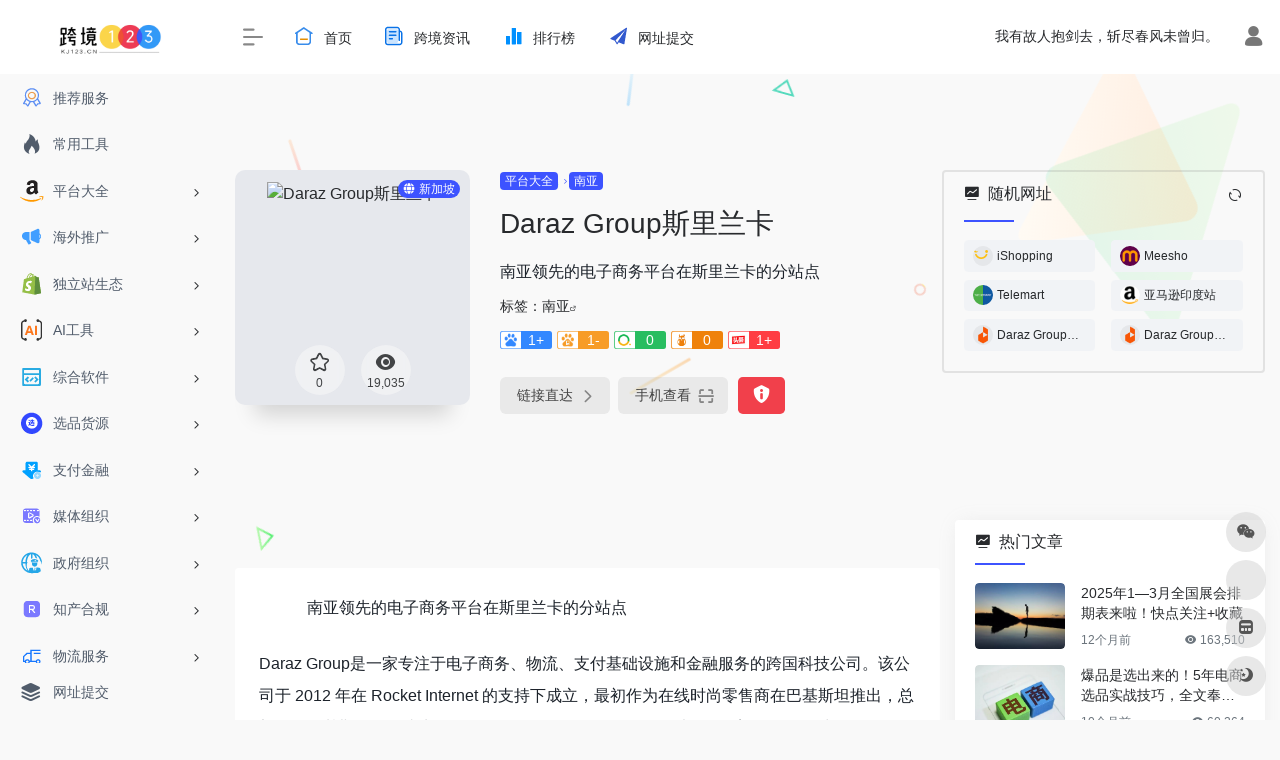

--- FILE ---
content_type: text/html; charset=UTF-8
request_url: https://www.kj123.cn/sites/5423
body_size: 23854
content:
<!DOCTYPE html>
<html lang="zh-Hans" class="io-grey-mode">
<head> 
<script>
    var default_c = "io-grey-mode";
    var night = document.cookie.replace(/(?:(?:^|.*;\s*)io_night_mode\s*\=\s*([^;]*).*$)|^.*$/, "$1"); 
    try {
        if (night === "0" || (!night && window.matchMedia("(prefers-color-scheme: dark)").matches)) {
            document.documentElement.classList.add("io-black-mode");
            document.documentElement.classList.remove(default_c);
        } else {
            document.documentElement.classList.remove("io-black-mode");
            document.documentElement.classList.add(default_c);
        }
    } catch (_) {}
</script><meta charset="UTF-8">
<meta name="renderer" content="webkit"/>
<meta name="force-rendering" content="webkit"/>
<meta http-equiv="X-UA-Compatible" content="IE=edge, chrome=1">
<meta name="viewport" content="width=device-width, initial-scale=1.0, minimum-scale=1.0, maximum-scale=1.0, user-scalable=no">
<title>Daraz Group斯里兰卡 | 跨境123</title>
<meta name="theme-color" content="#f9f9f9" />
<meta name="keywords" content="Daraz Group斯里兰卡,跨境123" />
<meta name="description" content="南亚领先的电子商务平台在斯里兰卡的分站点" />
<meta property="og:type" content="article">
<meta property="og:url" content="https://www.kj123.cn/sites/5423"/> 
<meta property="og:title" content="Daraz Group斯里兰卡 | 跨境123">
<meta property="og:description" content="南亚领先的电子商务平台在斯里兰卡的分站点">
<meta property="og:image" content="https://www.kj123.cn/wp-content/uploads/2024/04/44002-www.daraz.lk.png">
<meta property="og:site_name" content="跨境123">
<link rel="shortcut icon" href="">
<link rel="apple-touch-icon" href="https://www.kj123.cn/wp-content/uploads/2023/09/跨境123-logo-1.png">
<!--[if IE]><script src="https://www.kj123.cn/wp-content/themes/onenav/js/html5.min.js"></script><![endif]-->
<meta name='robots' content='index, follow, max-image-preview:large, max-snippet:-1, max-video-preview:-1' />

	<!-- This site is optimized with the Yoast SEO plugin v21.3 - https://yoast.com/wordpress/plugins/seo/ -->
	<meta name="description" content="南亚领先的电子商务平台在斯里兰卡的分站点Daraz Group是一家专注于电子商务、物流、支付基础设施和金融服务的跨国科技公司。该公司于 2012 年在 Rocket Internet 的支持下成立，最初作为在线时尚零售商在巴基斯坦推出，总部位于巴基斯坦信德省卡拉奇。2018年5月，阿里巴巴集团以1.94亿美元的现金对价收购Daraz 100%的股权，使其成为阿里巴巴集团旗下一家在线市场和物流公司，Daraz现已发展成为巴基斯坦国内最受欢迎的网上购物平台。Daraz目前业务已覆盖巴基斯坦、孟加拉、斯里兰卡、尼泊尔和缅甸，拥有超过5亿人口的市场规模。该平台提供包括手机、电器、服装和时尚配饰等在内的多种产品。Daraz平台有数百万的客户群体，平台日均PV流量超过110万，日均IP访问量超过33万，且还在上升中。公司有50000平米以上的仓储空间，交付范围超过200个城市，有40000种以上的产品可选，本体和国际品牌的投资组合超过1500个，7天24小时全天候服务。在斯里兰卡的网购用户中，有85%的用户表示在Daraz平台购物，其中有94%的消费者使用其手机APP购物。截至2018年平台上有约3万名商家、500个品牌、200万个产品，用户数在500万左右。Daraz 拥有该地区最大的物流和支付网络，可以说在Daraz上购物已成为人们日常生活的一部分。" />
	<link rel="canonical" href="https://www.kj123.cn/sites/5423" />
	<meta property="og:locale" content="zh_CN" />
	<meta property="og:type" content="article" />
	<meta property="og:title" content="Daraz Group斯里兰卡 - 跨境123" />
	<meta property="og:description" content="南亚领先的电子商务平台在斯里兰卡的分站点Daraz Group是一家专注于电子商务、物流、支付基础设施和金融服务的跨国科技公司。该公司于 2012 年在 Rocket Internet 的支持下成立，最初作为在线时尚零售商在巴基斯坦推出，总部位于巴基斯坦信德省卡拉奇。2018年5月，阿里巴巴集团以1.94亿美元的现金对价收购Daraz 100%的股权，使其成为阿里巴巴集团旗下一家在线市场和物流公司，Daraz现已发展成为巴基斯坦国内最受欢迎的网上购物平台。Daraz目前业务已覆盖巴基斯坦、孟加拉、斯里兰卡、尼泊尔和缅甸，拥有超过5亿人口的市场规模。该平台提供包括手机、电器、服装和时尚配饰等在内的多种产品。Daraz平台有数百万的客户群体，平台日均PV流量超过110万，日均IP访问量超过33万，且还在上升中。公司有50000平米以上的仓储空间，交付范围超过200个城市，有40000种以上的产品可选，本体和国际品牌的投资组合超过1500个，7天24小时全天候服务。在斯里兰卡的网购用户中，有85%的用户表示在Daraz平台购物，其中有94%的消费者使用其手机APP购物。截至2018年平台上有约3万名商家、500个品牌、200万个产品，用户数在500万左右。Daraz 拥有该地区最大的物流和支付网络，可以说在Daraz上购物已成为人们日常生活的一部分。" />
	<meta property="og:url" content="https://www.kj123.cn/sites/5423" />
	<meta property="og:site_name" content="跨境123" />
	<meta property="article:modified_time" content="2024-04-15T15:54:24+00:00" />
	<meta property="og:image" content="https://cdn.10100.com/52160156_%E4%BC%81%E4%B8%9A%E5%BE%AE%E4%BF%A1%E6%88%AA%E5%9B%BE_16995215797838.png" />
	<meta name="twitter:card" content="summary_large_image" />
	<meta name="twitter:label1" content="预计阅读时间" />
	<meta name="twitter:data1" content="2 分" />
	<script type="application/ld+json" class="yoast-schema-graph">{"@context":"https://schema.org","@graph":[{"@type":"WebPage","@id":"https://www.kj123.cn/sites/5423","url":"https://www.kj123.cn/sites/5423","name":"Daraz Group斯里兰卡 - 跨境123","isPartOf":{"@id":"https://www.kj123.cn/#website"},"primaryImageOfPage":{"@id":"https://www.kj123.cn/sites/5423#primaryimage"},"image":{"@id":"https://www.kj123.cn/sites/5423#primaryimage"},"thumbnailUrl":"https://cdn.10100.com/52160156_%E4%BC%81%E4%B8%9A%E5%BE%AE%E4%BF%A1%E6%88%AA%E5%9B%BE_16995215797838.png","datePublished":"2024-04-15T15:39:41+00:00","dateModified":"2024-04-15T15:54:24+00:00","description":"南亚领先的电子商务平台在斯里兰卡的分站点Daraz Group是一家专注于电子商务、物流、支付基础设施和金融服务的跨国科技公司。该公司于 2012 年在 Rocket Internet 的支持下成立，最初作为在线时尚零售商在巴基斯坦推出，总部位于巴基斯坦信德省卡拉奇。2018年5月，阿里巴巴集团以1.94亿美元的现金对价收购Daraz 100%的股权，使其成为阿里巴巴集团旗下一家在线市场和物流公司，Daraz现已发展成为巴基斯坦国内最受欢迎的网上购物平台。Daraz目前业务已覆盖巴基斯坦、孟加拉、斯里兰卡、尼泊尔和缅甸，拥有超过5亿人口的市场规模。该平台提供包括手机、电器、服装和时尚配饰等在内的多种产品。Daraz平台有数百万的客户群体，平台日均PV流量超过110万，日均IP访问量超过33万，且还在上升中。公司有50000平米以上的仓储空间，交付范围超过200个城市，有40000种以上的产品可选，本体和国际品牌的投资组合超过1500个，7天24小时全天候服务。在斯里兰卡的网购用户中，有85%的用户表示在Daraz平台购物，其中有94%的消费者使用其手机APP购物。截至2018年平台上有约3万名商家、500个品牌、200万个产品，用户数在500万左右。Daraz 拥有该地区最大的物流和支付网络，可以说在Daraz上购物已成为人们日常生活的一部分。","breadcrumb":{"@id":"https://www.kj123.cn/sites/5423#breadcrumb"},"inLanguage":"zh-Hans","potentialAction":[{"@type":"ReadAction","target":["https://www.kj123.cn/sites/5423"]}]},{"@type":"ImageObject","inLanguage":"zh-Hans","@id":"https://www.kj123.cn/sites/5423#primaryimage","url":"https://cdn.10100.com/52160156_%E4%BC%81%E4%B8%9A%E5%BE%AE%E4%BF%A1%E6%88%AA%E5%9B%BE_16995215797838.png","contentUrl":"https://cdn.10100.com/52160156_%E4%BC%81%E4%B8%9A%E5%BE%AE%E4%BF%A1%E6%88%AA%E5%9B%BE_16995215797838.png"},{"@type":"BreadcrumbList","@id":"https://www.kj123.cn/sites/5423#breadcrumb","itemListElement":[{"@type":"ListItem","position":1,"name":"首页","item":"https://www.kj123.cn/"},{"@type":"ListItem","position":2,"name":"Daraz Group斯里兰卡"}]},{"@type":"WebSite","@id":"https://www.kj123.cn/#website","url":"https://www.kj123.cn/","name":"跨境123","description":"跨境出海导航丨一站式跨境电商市场生态平台","publisher":{"@id":"https://www.kj123.cn/#organization"},"alternateName":"跨境123","potentialAction":[{"@type":"SearchAction","target":{"@type":"EntryPoint","urlTemplate":"https://www.kj123.cn/?s={search_term_string}"},"query-input":"required name=search_term_string"}],"inLanguage":"zh-Hans"},{"@type":"Organization","@id":"https://www.kj123.cn/#organization","name":"跨境123","url":"https://www.kj123.cn/","logo":{"@type":"ImageObject","inLanguage":"zh-Hans","@id":"https://www.kj123.cn/#/schema/logo/image/","url":"https://www.kj123.cn/wp-content/uploads/2023/09/cropped-跨境123-logo-1.png","contentUrl":"https://www.kj123.cn/wp-content/uploads/2023/09/cropped-跨境123-logo-1.png","width":1256,"height":463,"caption":"跨境123"},"image":{"@id":"https://www.kj123.cn/#/schema/logo/image/"}}]}</script>
	<!-- / Yoast SEO plugin. -->


<link rel='dns-prefetch' href='//at.alicdn.com' />
<link rel="alternate" title="oEmbed (JSON)" type="application/json+oembed" href="https://www.kj123.cn/wp-json/oembed/1.0/embed?url=https%3A%2F%2Fwww.kj123.cn%2Fsites%2F5423" />
<link rel="alternate" title="oEmbed (XML)" type="text/xml+oembed" href="https://www.kj123.cn/wp-json/oembed/1.0/embed?url=https%3A%2F%2Fwww.kj123.cn%2Fsites%2F5423&#038;format=xml" />
<style id='wp-img-auto-sizes-contain-inline-css' type='text/css'>
img:is([sizes=auto i],[sizes^="auto," i]){contain-intrinsic-size:3000px 1500px}
/*# sourceURL=wp-img-auto-sizes-contain-inline-css */
</style>
<style id='classic-theme-styles-inline-css' type='text/css'>
/*! This file is auto-generated */
.wp-block-button__link{color:#fff;background-color:#32373c;border-radius:9999px;box-shadow:none;text-decoration:none;padding:calc(.667em + 2px) calc(1.333em + 2px);font-size:1.125em}.wp-block-file__button{background:#32373c;color:#fff;text-decoration:none}
/*# sourceURL=/wp-includes/css/classic-themes.min.css */
</style>
<link rel='stylesheet' id='iconfont-css' href='https://www.kj123.cn/wp-content/themes/onenav/css/iconfont.css?ver=4.1602' type='text/css' media='all' />
<link rel='stylesheet' id='iconfont-io-1-css' href='//at.alicdn.com/t/c/font_4436101_dmh3291d4jt.css' type='text/css' media='all' />
<link rel='stylesheet' id='bootstrap-css' href='https://www.kj123.cn/wp-content/themes/onenav/css/bootstrap.min.css?ver=4.1602' type='text/css' media='all' />
<link rel='stylesheet' id='lightbox-css' href='https://www.kj123.cn/wp-content/themes/onenav/css/jquery.fancybox.min.css?ver=4.1602' type='text/css' media='all' />
<link rel='stylesheet' id='style-css' href='https://www.kj123.cn/wp-content/themes/onenav/css/style.min.css?ver=4.1602' type='text/css' media='all' />
<script type="text/javascript" src="https://www.kj123.cn/wp-content/themes/onenav/js/jquery.min.js?ver=4.1602" id="jquery-js"></script>
<script type="text/javascript" id="jquery-js-after">
/* <![CDATA[ */
/* <![CDATA[ */ 
        function loadFunc(func) {if (document.all){window.attachEvent("onload",func);}else{window.addEventListener("load",func,false);}}   
        /* ]]]]><![CDATA[> */
//# sourceURL=jquery-js-after
/* ]]> */
</script>
<style>.customize-width{max-width:1900px}.sidebar-nav{width:220px}@media (min-width: 768px){.main-content{margin-left:220px;}.main-content .page-header{left:220px;}}</style><script>(function(a,b){a.ioLetterAvatar=function(d,l,j){d=d||"";l=l||60;var h="#1abc9c #2ecc71 #3498db #9b59b6 #3fe95e #16a085 #27ae60 #2980b9 #8e44ad #fc3e50 #f1c40f #e67e22 #e74c3c #00bcd4 #95aa36 #f39c12 #d35400 #c0392b #b2df1e #7ffc8d".split(" "),f,c,k,g,e,i,t,m;f=String(d).toUpperCase();f=f?f.charAt(0):"?";if(a.devicePixelRatio){l=(l*a.devicePixelRatio)}c=parseInt((((f=="?"?72:f.charCodeAt(0))-64)*12345).toString().slice(0,5));k=c%(h.length-1);t=(c+1)%(h.length-1);m=(c-1)%(h.length-1);g=b.createElement("canvas");g.width=l;g.height=l;e=g.getContext("2d");e.fillStyle=j?j:h[k];e.fillRect(0,0,g.width,g.height); e.arc((c*180)%l,(c*150)%l, (c/120)%l ,0 ,360 );e.fillStyle=h[t];e.globalAlpha = .6;e.fill();e.save();e.beginPath();e.fillStyle=h[m];e.globalAlpha = .4;e.arc((c*20)%l,(c*50)%l, ((99999-c)/80)%l,0 ,360 );e.fill();e.font=Math.round(g.width/2)+"px 'Microsoft Yahei'";e.textAlign="center";e.fillStyle="#fff";e.globalAlpha = 1;e.fillText(f,l/2,l/1.5);i=g.toDataURL();g=null;return i}})(window,document);</script><link rel="icon" href="https://www.kj123.cn/wp-content/uploads/2023/09/cropped-k-32x32.png" sizes="32x32" />
<link rel="icon" href="https://www.kj123.cn/wp-content/uploads/2023/09/cropped-k-192x192.png" sizes="192x192" />
<link rel="apple-touch-icon" href="https://www.kj123.cn/wp-content/uploads/2023/09/cropped-k-180x180.png" />
<meta name="msapplication-TileImage" content="https://www.kj123.cn/wp-content/uploads/2023/09/cropped-k-270x270.png" />
<style>.panel-body a:not(.no-c){color:#3d53ff}.panel-body a:not(.no-c):hover{color:#ff5a28}a:hover,.io-grey-mode .sidebar-show,.io-grey-mode .sidebar-item>a:hover,.io-grey-mode .sidebar-item li>a:hover,.home-like:hover,
        .io-grey-mode .sidebar-popup>div>ul>li>a:hover{color:#3d53ff}
        .header-mini-btn label:hover path{ stroke:#3d53ff}
        .url-card .max .tga a:not(.no-tag):hover,.card-app.card .tga a:not(.no-tag):hover{background:#3d53ff}
        .sidebar .url-card .card:hover{border: 1px solid #3d53ff!important;}.tags i{color:#3d53ff}.custom-piece_c_b{background:#3d53ff!important}.custom-piece_c{color:#3d53ff!important}.slider_menu[sliderTab] .anchor,.customize-menu .btn-edit,.badge-danger,.comment-list .rank,.sidebar .card-header:after{background:#3d53ff}.badge-outline-primary{color:#3d53ff;border:#3d53ff solid 1px}.posts-nav .page-numbers.current,.posts-nav .page-numbers:not(.dots):hover,#comments-navi>a:hover,#comments-navi>.current,.page-nav>a:hover span,.page-nav>.current span{background-color:#3d53ff;box-shadow: 0px 5px 20px -3px rgba(61,83,255,.6);}     
.custom-control-input:not(:disabled):active~.custom-control-label::before{background-color:rgba(61,83,255,.15);border-color:rgba(61,83,255,.15);}
.custom-control-input:focus~.custom-control-label::before{box-shadow:0 0 0 .2rem rgba(61,83,255,.25)}
.custom-control-input:focus:not(:checked)~.custom-control-label::before{border-color:#3d53ff}
.custom-control-input:checked~.custom-control-label::before{border-color:#3d53ff;background-color:#3d53ff}
.btn-search:hover,.btn-search.current{background-color:#3d53ff;box-shadow: 0 5px 20px -3px rgba(61,83,255,.6)}.btn-search.current:after{border-top-color:#3d53ff}.panel-body h2,.panel-body h3 {border-color:#3d53ff}.custom_btn-outline {color: #3d53ff;background-color: transparent;border-color: #3d53ff;}
.custom_btn-outline:hover {color: #ffffff;background-color: #14171B;border-color: #14171B;}
.custom_btn-outline:focus, .custom_btn-outline.focus {color: #14171B;box-shadow: 0 0 0 0 transparent!important;background-color: transparent;}
.custom_btn-outline.disabled, .custom_btn-outline:disabled {color: #3d53ff;background-color: transparent!important;}
.custom_btn-outline:not(:disabled):not(.disabled):active, .custom_btn-outline:not(:disabled):not(.disabled).active,.show > .custom_btn-outline.dropdown-toggle {color: #fff;background-color: #3d53ff;border-color: #3d53ff;}
.custom_btn-outline:not(:disabled):not(.disabled):active:focus, .custom_btn-outline:not(:disabled):not(.disabled).active:focus,.show > .custom_btn-outline.dropdown-toggle:focus {box-shadow: 0 0 0 0 transparent!important;}
.custom_btn-d {color: #ffffff;background-color: #3d53ff;border-color: #3d53ff;}
.custom_btn-d:hover {color: #ffffff;background-color: #14171B;border-color: #14171B;}
.custom_btn-d:focus,.custom_btn-d.focus {color: #ffffff;background-color: #14171B;border-color: #14171B;box-shadow: 0 0 0 0 transparent!important;}
.custom_btn-d.disabled,.custom_btn-d:disabled {color: #ffffff;background-color:#3d53ff;border-color: #3d53ff;}
.custom_btn-d:not(:disabled):not(.disabled):active,.custom_btn-d:not(:disabled):not(.disabled).active{color: #ffffff;background-color: #14171B;border-color: #14171B;}
.custom_btn-d:not(:disabled):not(.disabled):active:focus,.custom_btn-d:not(:disabled):not(.disabled).active:focus{box-shadow: 0 0 0 0 transparent!important;}
.btn.custom_btn-d {color: #ffffff;background-color: #3d53ff;border-color: #3d53ff;}
.btn.custom_btn-d:hover {color: #ffffff;background-color: #14171B;border-color: #14171B;}
.btn.custom_btn-d:focus,.btn.custom_btn-d.focus {color: #ffffff;background-color: #14171B;border-color: #14171B;box-shadow: 0 0 0 0 transparent!important;}
.btn.custom_btn-d.disabled,.btn.custom_btn-d:disabled {color: #ffffff;background-color:#3d53ff;border-color: #3d53ff;}
.btn.custom_btn-d:not(:disabled):not(.disabled):active,.btn.custom_btn-d:not(:disabled):not(.disabled).active,.show > .custom_btn-d.dropdown-toggle {color: #ffffff;background-color: #14171B;border-color: #14171B;}
.btn.custom_btn-d:not(:disabled):not(.disabled):active:focus,.btn.custom_btn-d:not(:disabled):not(.disabled).active:focus,.show > .custom_btn-d.dropdown-toggle:focus {box-shadow: 0 0 0 0 transparent!important;}
.btn-dark:hover{background-color:#3d53ff;border-color:#3d53ff}
.sidebar .card .searchform input[type='submit']{border: 1px solid #3d53ff;background-color:#3d53ff}
.sidebar .card .searchform input[type='submit']:hover{border: 1px solid #14171B;background-color:#14171B}</style><!-- 自定义代码 -->
<script>
var _hmt = _hmt || [];
(function() {
  var hm = document.createElement("script");
  hm.src = "https://hm.baidu.com/hm.js?84a0b46688eb8fa58c433f924f664d78";
  var s = document.getElementsByTagName("script")[0]; 
  s.parentNode.insertBefore(hm, s);
})();
</script>
<!-- end 自定义代码 -->
</head> 
<body class="wp-singular sites-template-default single single-sites postid-5423 wp-custom-logo wp-theme-onenav sidebar_right sites">
        <div id="sidebar" class="sticky sidebar-nav fade">
            <div class="modal-dialog h-100  sidebar-nav-inner">
                <div class="sidebar-logo border-bottom border-color">
                    <!-- logo -->
                    <div class="logo overflow-hidden">
                                                <a href="https://www.kj123.cn" class="logo-expanded">
                            <img src="https://www.kj123.cn/wp-content/uploads/2023/09/跨境123-白.png" height="40" class="logo-light" alt="跨境123">
                            <img src="https://www.kj123.cn/wp-content/uploads/2023/10/跨境123-白.png" height="40" class="logo-dark d-none" alt="跨境123">
                        </a>
                        <a href="https://www.kj123.cn" class="logo-collapsed">
                            <img src="https://www.kj123.cn/wp-content/uploads/2023/09/跨境123-logo-1.png" height="40" class="logo-light" alt="跨境123">
                            <img src="https://www.kj123.cn/wp-content/uploads/2023/09/cropped-跨境123-logo-1.png" height="40" class="logo-dark d-none" alt="跨境123">
                        </a>
                    </div>
                    <!-- logo end -->
                </div>
                <div class="sidebar-menu flex-fill">
                    <div class="sidebar-scroll" >
                        <div class="sidebar-menu-inner">
                            <ul> 
                                                                                                        <li class="sidebar-item">
                                            <a href="https://www.kj123.cn/#term-141" class="">
                                                <i class="io io-tuijianfuwu icon-fw icon-lg"></i>
                                                <span>推荐服务</span>
                                            </a>
                                        </li> 
                                                                            <li class="sidebar-item">
                                            <a href="https://www.kj123.cn/#term-154" class="">
                                                <i class="iconfont icon-hot icon-fw icon-lg"></i>
                                                <span>常用工具</span>
                                            </a>
                                        </li> 
                                                                            <li class="sidebar-item">
                                                                                        <a href="https://www.kj123.cn/#term-143" class="" data-change="https://www.kj123.cn/#term-143">
                                                <i class="io io-yamaxun icon-fw icon-lg"></i>
                                                <span>平台大全</span>
                                            </a>
                                            <i class="iconfont icon-arrow-r-m sidebar-more text-sm"></i>
                                            <ul >
                                             
                                                <li>
                                                    <a href="https://www.kj123.cn/#term-143-161" class=""><span>北美</span></a>
                                                </li>
                                             
                                                <li>
                                                    <a href="https://www.kj123.cn/#term-143-162" class=""><span>欧洲</span></a>
                                                </li>
                                             
                                                <li>
                                                    <a href="https://www.kj123.cn/#term-143-163" class=""><span>东南亚</span></a>
                                                </li>
                                             
                                                <li>
                                                    <a href="https://www.kj123.cn/#term-143-1149" class=""><span>南亚</span></a>
                                                </li>
                                             
                                                <li>
                                                    <a href="https://www.kj123.cn/#term-143-165" class=""><span>中东</span></a>
                                                </li>
                                             
                                                <li>
                                                    <a href="https://www.kj123.cn/#term-143-168" class=""><span>日韩</span></a>
                                                </li>
                                             
                                                <li>
                                                    <a href="https://www.kj123.cn/#term-143-926" class=""><span>拉美</span></a>
                                                </li>
                                             
                                                <li>
                                                    <a href="https://www.kj123.cn/#term-143-166" class=""><span>非洲</span></a>
                                                </li>
                                             
                                                <li>
                                                    <a href="https://www.kj123.cn/#term-143-957" class=""><span>澳洲</span></a>
                                                </li>
                                             
                                                <li>
                                                    <a href="https://www.kj123.cn/#term-143-167" class=""><span>俄罗斯</span></a>
                                                </li>
                                             
                                                <li>
                                                    <a href="https://www.kj123.cn/#term-143-169" class=""><span>B2B</span></a>
                                                </li>
                                             
                                                <li>
                                                    <a href="https://www.kj123.cn/#term-143-170" class=""><span>开店服务</span></a>
                                                </li>
                                                                                        </ul>
                                        </li>
                                                                        <li class="sidebar-item">
                                                                                        <a href="https://www.kj123.cn/#term-144" class="" data-change="https://www.kj123.cn/#term-144">
                                                <i class="io io-tuiguang icon-fw icon-lg"></i>
                                                <span>海外推广</span>
                                            </a>
                                            <i class="iconfont icon-arrow-r-m sidebar-more text-sm"></i>
                                            <ul >
                                             
                                                <li>
                                                    <a href="https://www.kj123.cn/#term-144-171" class=""><span>社媒平台</span></a>
                                                </li>
                                             
                                                <li>
                                                    <a href="https://www.kj123.cn/#term-144-173" class=""><span>Google</span></a>
                                                </li>
                                             
                                                <li>
                                                    <a href="https://www.kj123.cn/#term-144-174" class=""><span>Facebook</span></a>
                                                </li>
                                             
                                                <li>
                                                    <a href="https://www.kj123.cn/#term-144-175" class=""><span>Tiktok</span></a>
                                                </li>
                                             
                                                <li>
                                                    <a href="https://www.kj123.cn/#term-144-176" class=""><span>亚马逊营销推广</span></a>
                                                </li>
                                             
                                                <li>
                                                    <a href="https://www.kj123.cn/#term-144-178" class=""><span>SNS社交营销</span></a>
                                                </li>
                                             
                                                <li>
                                                    <a href="https://www.kj123.cn/#term-144-181" class=""><span>网红营销</span></a>
                                                </li>
                                             
                                                <li>
                                                    <a href="https://www.kj123.cn/#term-144-177" class=""><span>Affiliate联盟</span></a>
                                                </li>
                                             
                                                <li>
                                                    <a href="https://www.kj123.cn/#term-144-172" class=""><span>众筹平台</span></a>
                                                </li>
                                             
                                                <li>
                                                    <a href="https://www.kj123.cn/#term-144-179" class=""><span>Deals平台</span></a>
                                                </li>
                                             
                                                <li>
                                                    <a href="https://www.kj123.cn/#term-144-180" class=""><span>EDM邮件营销</span></a>
                                                </li>
                                                                                        </ul>
                                        </li>
                                                                        <li class="sidebar-item">
                                                                                        <a href="https://www.kj123.cn/#term-145" class="" data-change="https://www.kj123.cn/#term-145">
                                                <i class="io io-shopify icon-fw icon-lg"></i>
                                                <span>独立站生态</span>
                                            </a>
                                            <i class="iconfont icon-arrow-r-m sidebar-more text-sm"></i>
                                            <ul >
                                             
                                                <li>
                                                    <a href="https://www.kj123.cn/#term-145-184" class=""><span>建站工具</span></a>
                                                </li>
                                             
                                                <li>
                                                    <a href="https://www.kj123.cn/#term-145-183" class=""><span>SEO工具</span></a>
                                                </li>
                                             
                                                <li>
                                                    <a href="https://www.kj123.cn/#term-145-185" class=""><span>Shopify工具插件</span></a>
                                                </li>
                                             
                                                <li>
                                                    <a href="https://www.kj123.cn/#term-145-187" class=""><span>营销广告服务</span></a>
                                                </li>
                                             
                                                <li>
                                                    <a href="https://www.kj123.cn/#term-145-189" class=""><span>独立站运营</span></a>
                                                </li>
                                             
                                                <li>
                                                    <a href="https://www.kj123.cn/#term-145-186" class=""><span>服务器域名</span></a>
                                                </li>
                                                                                        </ul>
                                        </li>
                                                                        <li class="sidebar-item">
                                                                                        <a href="https://www.kj123.cn/#term-142" class="" data-change="https://www.kj123.cn/#term-142">
                                                <i class="io io-wenzishibie icon-fw icon-lg"></i>
                                                <span>AI工具</span>
                                            </a>
                                            <i class="iconfont icon-arrow-r-m sidebar-more text-sm"></i>
                                            <ul >
                                             
                                                <li>
                                                    <a href="https://www.kj123.cn/#term-142-160" class=""><span>跨境AI</span></a>
                                                </li>
                                             
                                                <li>
                                                    <a href="https://www.kj123.cn/#term-142-157" class=""><span>代码AI</span></a>
                                                </li>
                                             
                                                <li>
                                                    <a href="https://www.kj123.cn/#term-142-155" class=""><span>文本AI</span></a>
                                                </li>
                                             
                                                <li>
                                                    <a href="https://www.kj123.cn/#term-142-156" class=""><span>图片AI</span></a>
                                                </li>
                                             
                                                <li>
                                                    <a href="https://www.kj123.cn/#term-142-158" class=""><span>视频AI</span></a>
                                                </li>
                                             
                                                <li>
                                                    <a href="https://www.kj123.cn/#term-142-159" class=""><span>音频AI</span></a>
                                                </li>
                                                                                        </ul>
                                        </li>
                                                                        <li class="sidebar-item">
                                                                                        <a href="https://www.kj123.cn/#term-146" class="" data-change="https://www.kj123.cn/#term-146">
                                                <i class="io io-changyongruanjian icon-fw icon-lg"></i>
                                                <span>综合软件</span>
                                            </a>
                                            <i class="iconfont icon-arrow-r-m sidebar-more text-sm"></i>
                                            <ul >
                                             
                                                <li>
                                                    <a href="https://www.kj123.cn/#term-146-192" class=""><span>ERP</span></a>
                                                </li>
                                             
                                                <li>
                                                    <a href="https://www.kj123.cn/#term-146-191" class=""><span>浏览器</span></a>
                                                </li>
                                             
                                                <li>
                                                    <a href="https://www.kj123.cn/#term-146-188" class=""><span>数据选品工具</span></a>
                                                </li>
                                             
                                                <li>
                                                    <a href="https://www.kj123.cn/#term-146-196" class=""><span>网络环境</span></a>
                                                </li>
                                             
                                                <li>
                                                    <a href="https://www.kj123.cn/#term-146-194" class=""><span>关键词工具</span></a>
                                                </li>
                                             
                                                <li>
                                                    <a href="https://www.kj123.cn/#term-146-193" class=""><span>CRM</span></a>
                                                </li>
                                             
                                                <li>
                                                    <a href="https://www.kj123.cn/#term-146-197" class=""><span>客服及评价工具</span></a>
                                                </li>
                                                                                        </ul>
                                        </li>
                                                                        <li class="sidebar-item">
                                                                                        <a href="https://www.kj123.cn/#term-147" class="" data-change="https://www.kj123.cn/#term-147">
                                                <i class="io io-xuanpin icon-fw icon-lg"></i>
                                                <span>选品货源</span>
                                            </a>
                                            <i class="iconfont icon-arrow-r-m sidebar-more text-sm"></i>
                                            <ul >
                                             
                                                <li>
                                                    <a href="https://www.kj123.cn/#term-147-198" class=""><span>供应链选品</span></a>
                                                </li>
                                             
                                                <li>
                                                    <a href="https://www.kj123.cn/#term-147-201" class=""><span>分销平台</span></a>
                                                </li>
                                             
                                                <li>
                                                    <a href="https://www.kj123.cn/#term-147-199" class=""><span>国内货源网站</span></a>
                                                </li>
                                             
                                                <li>
                                                    <a href="https://www.kj123.cn/#term-147-200" class=""><span>国外货源网站</span></a>
                                                </li>
                                             
                                                <li>
                                                    <a href="https://www.kj123.cn/#term-147-2137" class=""><span>线下分销</span></a>
                                                </li>
                                             
                                                <li>
                                                    <a href="https://www.kj123.cn/#term-147-2135" class=""><span>源头厂家</span></a>
                                                </li>
                                             
                                                <li>
                                                    <a href="https://www.kj123.cn/#term-147-2136" class=""><span>海外货盘</span></a>
                                                </li>
                                             
                                                <li>
                                                    <a href="https://www.kj123.cn/#term-147-202" class=""><span>产业带</span></a>
                                                </li>
                                                                                        </ul>
                                        </li>
                                                                        <li class="sidebar-item">
                                                                                        <a href="https://www.kj123.cn/#term-148" class="" data-change="https://www.kj123.cn/#term-148">
                                                <i class="io io-xinzengshoukuan icon-fw icon-lg"></i>
                                                <span>支付金融</span>
                                            </a>
                                            <i class="iconfont icon-arrow-r-m sidebar-more text-sm"></i>
                                            <ul >
                                             
                                                <li>
                                                    <a href="https://www.kj123.cn/#term-148-204" class=""><span>收款支付</span></a>
                                                </li>
                                             
                                                <li>
                                                    <a href="https://www.kj123.cn/#term-148-205" class=""><span>收单支付</span></a>
                                                </li>
                                             
                                                <li>
                                                    <a href="https://www.kj123.cn/#term-148-206" class=""><span>B2B收款</span></a>
                                                </li>
                                             
                                                <li>
                                                    <a href="https://www.kj123.cn/#term-148-207" class=""><span>金融保险</span></a>
                                                </li>
                                             
                                                <li>
                                                    <a href="https://www.kj123.cn/#term-148-208" class=""><span>出口退税</span></a>
                                                </li>
                                             
                                                <li>
                                                    <a href="https://www.kj123.cn/#term-148-739" class=""><span>虚拟信用卡</span></a>
                                                </li>
                                                                                        </ul>
                                        </li>
                                                                        <li class="sidebar-item">
                                                                                        <a href="https://www.kj123.cn/#term-149" class="" data-change="https://www.kj123.cn/#term-149">
                                                <i class="io io-zimeitirenzheng icon-fw icon-lg"></i>
                                                <span>媒体组织</span>
                                            </a>
                                            <i class="iconfont icon-arrow-r-m sidebar-more text-sm"></i>
                                            <ul >
                                             
                                                <li>
                                                    <a href="https://www.kj123.cn/#term-149-210" class=""><span>媒体论坛</span></a>
                                                </li>
                                             
                                                <li>
                                                    <a href="https://www.kj123.cn/#term-149-211" class=""><span>社群组织</span></a>
                                                </li>
                                             
                                                <li>
                                                    <a href="https://www.kj123.cn/#term-149-767" class=""><span>培训组织</span></a>
                                                </li>
                                             
                                                <li>
                                                    <a href="https://www.kj123.cn/#term-149-212" class=""><span>自媒体博主</span></a>
                                                </li>
                                                                                        </ul>
                                        </li>
                                                                        <li class="sidebar-item">
                                                                                        <a href="https://www.kj123.cn/#term-150" class="" data-change="https://www.kj123.cn/#term-150">
                                                <i class="io io-icon-jingwaifeizhengfuzuzhibanshiweifajubao icon-fw icon-lg"></i>
                                                <span>政府组织</span>
                                            </a>
                                            <i class="iconfont icon-arrow-r-m sidebar-more text-sm"></i>
                                            <ul >
                                             
                                                <li>
                                                    <a href="https://www.kj123.cn/#term-150-214" class=""><span>行业协会</span></a>
                                                </li>
                                             
                                                <li>
                                                    <a href="https://www.kj123.cn/#term-150-215" class=""><span>外综服平台</span></a>
                                                </li>
                                             
                                                <li>
                                                    <a href="https://www.kj123.cn/#term-150-216" class=""><span>产业园区</span></a>
                                                </li>
                                                                                        </ul>
                                        </li>
                                                                        <li class="sidebar-item">
                                                                                        <a href="https://www.kj123.cn/#term-151" class="" data-change="https://www.kj123.cn/#term-151">
                                                <i class="io io-shangbiaorenzheng icon-fw icon-lg"></i>
                                                <span>知产合规</span>
                                            </a>
                                            <i class="iconfont icon-arrow-r-m sidebar-more text-sm"></i>
                                            <ul >
                                             
                                                <li>
                                                    <a href="https://www.kj123.cn/#term-151-218" class=""><span>知识产权</span></a>
                                                </li>
                                             
                                                <li>
                                                    <a href="https://www.kj123.cn/#term-151-219" class=""><span>财务合规</span></a>
                                                </li>
                                             
                                                <li>
                                                    <a href="https://www.kj123.cn/#term-151-220" class=""><span>税务合规</span></a>
                                                </li>
                                             
                                                <li>
                                                    <a href="https://www.kj123.cn/#term-151-582" class=""><span>海外工商</span></a>
                                                </li>
                                             
                                                <li>
                                                    <a href="https://www.kj123.cn/#term-151-221" class=""><span>跨境法务</span></a>
                                                </li>
                                                                                        </ul>
                                        </li>
                                                                        <li class="sidebar-item">
                                                                                        <a href="https://www.kj123.cn/#term-152" class="" data-change="https://www.kj123.cn/#term-152">
                                                <i class="io io-wuliu icon-fw icon-lg"></i>
                                                <span>物流服务</span>
                                            </a>
                                            <i class="iconfont icon-arrow-r-m sidebar-more text-sm"></i>
                                            <ul >
                                             
                                                <li>
                                                    <a href="https://www.kj123.cn/#term-152-234" class=""><span>物流工具</span></a>
                                                </li>
                                             
                                                <li>
                                                    <a href="https://www.kj123.cn/#term-152-226" class=""><span>头程FBA</span></a>
                                                </li>
                                             
                                                <li>
                                                    <a href="https://www.kj123.cn/#term-152-223" class=""><span>海外仓</span></a>
                                                </li>
                                             
                                                <li>
                                                    <a href="https://www.kj123.cn/#term-152-225" class=""><span>小包专线</span></a>
                                                </li>
                                             
                                                <li>
                                                    <a href="https://www.kj123.cn/#term-152-2138" class=""><span>清库存</span></a>
                                                </li>
                                             
                                                <li>
                                                    <a href="https://www.kj123.cn/#term-152-228" class=""><span>欧美物流</span></a>
                                                </li>
                                             
                                                <li>
                                                    <a href="https://www.kj123.cn/#term-152-229" class=""><span>拉美物流</span></a>
                                                </li>
                                             
                                                <li>
                                                    <a href="https://www.kj123.cn/#term-152-230" class=""><span>东南亚物流</span></a>
                                                </li>
                                             
                                                <li>
                                                    <a href="https://www.kj123.cn/#term-152-231" class=""><span>中东物流</span></a>
                                                </li>
                                             
                                                <li>
                                                    <a href="https://www.kj123.cn/#term-152-233" class=""><span>日韩俄物流</span></a>
                                                </li>
                                             
                                                <li>
                                                    <a href="https://www.kj123.cn/#term-152-232" class=""><span>非洲物流</span></a>
                                                </li>
                                             
                                                <li>
                                                    <a href="https://www.kj123.cn/#term-152-227" class=""><span>COD物流</span></a>
                                                </li>
                                             
                                                <li>
                                                    <a href="https://www.kj123.cn/#term-152-224" class=""><span>国内云仓</span></a>
                                                </li>
                                                                                        </ul>
                                        </li>
                                                                        <li class="sidebar-item">
                                                                                        <a href="https://www.kj123.cn/#term-153" class="" data-change="https://www.kj123.cn/#term-153">
                                                <i class="io io-zimeiti icon-fw icon-lg"></i>
                                                <span>跨境展会</span>
                                            </a>
                                            <i class="iconfont icon-arrow-r-m sidebar-more text-sm"></i>
                                            <ul >
                                             
                                                <li>
                                                    <a href="https://www.kj123.cn/#term-153-2133" class=""><span>国内展会</span></a>
                                                </li>
                                             
                                                <li>
                                                    <a href="https://www.kj123.cn/#term-153-2134" class=""><span>海外展会</span></a>
                                                </li>
                                                                                        </ul>
                                        </li>
                                 
                            </ul>
                        </div>
                    </div>
                </div>
                <div class="border-top py-2 border-color">
                    <div class="flex-bottom">
                        <ul> 
                            <li id="menu-item-4550" class="menu-item menu-item-type-post_type menu-item-object-page menu-item-4550 sidebar-item"><a href="https://www.kj123.cn/contribute">
        <i class="iconfont icon-category icon-fw icon-lg"></i>
                <span>网址提交</span></a></li>
 
                        </ul>
                    </div>
                </div>
            </div>
        </div>
        <div class="main-content flex-fill">    <div class=" header-nav">
        <div id="header" class="page-header sticky">
            <div class="navbar navbar-expand-md">
                <div class="container-fluid p-0 position-relative">
                    <div class="position-absolute w-100 text-center">
                        <a href="https://www.kj123.cn" class="navbar-brand d-md-none m-0" title="跨境123">
                            <img src="https://www.kj123.cn/wp-content/uploads/2023/09/跨境123-白.png" class="logo-light" alt="跨境123" height="30">
                            <img src="https://www.kj123.cn/wp-content/uploads/2023/10/跨境123-白.png" class="logo-dark d-none" alt="跨境123" height="30">
                        </a>
                    </div>
                    <div class="nav-item d-md-none mobile-menu py-2 position-relative"><a href="javascript:" id="sidebar-switch" data-toggle="modal" data-target="#sidebar"><i class="iconfont icon-classification icon-lg"></i></a></div>                    <div class="collapse navbar-collapse order-2 order-md-1">
                        <div class="header-mini-btn">
                            <label>
                                <input id="mini-button" type="checkbox" checked="checked">
                                <svg viewBox="0 0 100 100" xmlns="http://www.w3.org/2000/svg"> 
                                    <path class="line--1" d="M0 40h62c18 0 18-20-17 5L31 55"></path>
                                    <path class="line--2" d="M0 50h80"></path>
                                    <path class="line--3" d="M0 60h62c18 0 18 20-17-5L31 45"></path>
                                </svg>
                            </label>
                        
                        </div>
                                                <ul class="navbar-nav navbar-top site-menu mr-4">
                            <li id="menu-item-2182" class="menu-item menu-item-type-custom menu-item-object-custom menu-item-home menu-item-2182"><a href="https://www.kj123.cn/">
        <i class="io io-shouye icon-fw icon-lg"></i>
                <span>首页</span></a></li>
<li id="menu-item-4210" class="menu-item menu-item-type-post_type menu-item-object-page menu-item-4210"><a href="https://www.kj123.cn/blogs">
        <i class="io io-zixun icon-fw icon-lg"></i>
                <span>跨境资讯</span></a></li>
<li id="menu-item-3793" class="menu-item menu-item-type-post_type menu-item-object-page menu-item-3793"><a href="https://www.kj123.cn/rank">
        <i class="io io-paihangbang icon-fw icon-lg"></i>
                <span>排行榜</span></a></li>
<li id="menu-item-3792" class="menu-item menu-item-type-post_type menu-item-object-page menu-item-3792"><a href="https://www.kj123.cn/contribute">
        <i class="io io-fasong-tijiao icon-fw icon-lg"></i>
                <span>网址提交</span></a></li>
 
                        </ul>
                    </div>
                    <ul class="nav navbar-menu text-xs order-1 order-md-2 position-relative">
                                                <!-- 一言 -->
                        <li class="nav-item mr-3 mr-lg-0 d-none d-lg-block">
                            <div class="text-sm overflowClip_1">
                                <script src="//v1.hitokoto.cn/?encode=js&select=%23hitokoto" defer></script>
<span id="hitokoto"></span>                            </div>
                        </li>
                        <!-- 一言 end -->
                                                                            <li class="nav-login ml-3 ml-md-4">
                                <a href="https://www.kj123.cn/login/?redirect_to=https://www.kj123.cn/sites/5423" title="登录"><i class="iconfont icon-user icon-lg"></i></a>
                            </li>
                                                                                            </ul>
                </div>
            </div>
        </div>
        <div class="placeholder"></div>
            </div>
  <div id="content" class="container my-4 my-md-5">
    <div class="background-fx"><img src="https://www.kj123.cn/wp-content/themes/onenav/images/fx/shape-01.svg" class="shape-01"><img src="https://www.kj123.cn/wp-content/themes/onenav/images/fx/shape-02.svg" class="shape-02"><img src="https://www.kj123.cn/wp-content/themes/onenav/images/fx/shape-03.svg" class="shape-03"><img src="https://www.kj123.cn/wp-content/themes/onenav/images/fx/shape-04.svg" class="shape-04"><img src="https://www.kj123.cn/wp-content/themes/onenav/images/fx/shape-05.svg" class="shape-05"><img src="https://www.kj123.cn/wp-content/themes/onenav/images/fx/shape-06.svg" class="shape-06"><img src="https://www.kj123.cn/wp-content/themes/onenav/images/fx/shape-07.svg" class="shape-07"><img src="https://www.kj123.cn/wp-content/themes/onenav/images/fx/shape-08.svg" class="shape-08"><img src="https://www.kj123.cn/wp-content/themes/onenav/images/fx/shape-09.svg" class="shape-09"><img src="https://www.kj123.cn/wp-content/themes/onenav/images/fx/shape-10.svg" class="shape-10"><img src="https://www.kj123.cn/wp-content/themes/onenav/images/fx/shape-11.svg" class="shape-11"></div><div class="row site-content py-4 py-md-5 mb-xl-5 mb-0 mx-xxxl-n5"><!-- 网址信息 --><div class="col-12 col-sm-5 col-md-4 col-lg-3"><div class="siteico"><img class="img-cover lazy unfancybox" src="https://www.kj123.cn/wp-content/themes/onenav/images/t.png" data-src="//s0.wp.com/mshots/v1/www.daraz.lk?w=383&h=328"  height="auto" width="auto"  alt="Daraz Group斯里兰卡"><div id="country" class="text-xs custom-piece_c_b country-piece loadcountry"><i class="iconfont icon-globe mr-1"></i>新加坡</div><div class="tool-actions text-center mt-md-4">
                <a href="javascript:;" data-action="post_star" data-post_type="sites" data-id="5423" data-ticket="fa75a81459" class=" btn btn-like btn-icon btn-light rounded-circle p-2 mx-3 mx-md-2 " data-toggle="tooltip" data-placement="top" title="收藏">
                <span class="flex-column text-height-xs">
                    <i class="star-ico icon-lg iconfont icon-collection-line"></i>
                    <small class="star-count-5423 text-xs mt-1">0</small>
                </span>
                </a><a href="javascript:;" class="btn-share-toggler btn btn-icon btn-light rounded-circle p-2 mx-3 mx-md-2" data-toggle="tooltip" data-placement="top" title="浏览"><span class="flex-column text-height-xs"><i class="icon-lg iconfont icon-chakan"></i><small class="share-count text-xs mt-1">19,035</small></span></a></div></div></div><div class="col mt-4 mt-sm-0"><div class="site-body text-sm"><a class="btn-cat custom_btn-d mr-1" href="https://www.kj123.cn/favorites/platform">平台大全</a><i class="iconfont icon-arrow-r-m custom-piece_c" style="font-size:50%;color:#f1404b;vertical-align:0.075rem"></i><a class='btn-cat custom_btn-d mr-1' href='https://www.kj123.cn/favorites/%e5%8d%97%e4%ba%9a'>南亚</a><h1 class="site-name h3 my-3">Daraz Group斯里兰卡</h1><div class="mt-2"><p class="mb-2">南亚领先的电子商务平台在斯里兰卡的分站点</p>标签：<span class="mr-2"><a href="https://www.kj123.cn/favorites/%e5%8d%97%e4%ba%9a" rel="tag">南亚</a><i class="iconfont icon-wailian text-ss"></i></span><div class="mt-2 sites-seo-load" data-url="www.daraz.lk" data-go_to="https://www.kj123.cn/go/?url=aHR0cHM6Ly9zZW8uNTExOC5jb20vd3d3LmRhcmF6LmxrP3Q9eWRt"><span class="sites-weight loading"></span><span class="sites-weight loading"></span><span class="sites-weight loading"></span><span class="sites-weight loading"></span><span class="sites-weight loading"></span></div><div class="site-go mt-3"><div id="security_check_img"></div><span class="site-go-url"><a href="https://www.daraz.lk/" title="Daraz Group斯里兰卡" target="_blank" class="btn btn-arrow mr-2"><span>链接直达<i class="iconfont icon-arrow-r-m"></i></span></a></span><a href="javascript:" class="btn btn-arrow qr-img"  data-toggle="tooltip" data-placement="bottom" data-html="true" title="<img src='https://www.kj123.cn/qr/?text=https://www.daraz.lk/&#038;size=150&#038;margin=10' width='150'>"><span>手机查看<i class="iconfont icon-qr-sweep"></i></span></a><a href="javascript:" class="btn btn-danger qr-img tooltip-toggle rounded-lg" data-post_id="5423" data-toggle="modal" data-placement="top" data-target="#report-sites-modal" title="反馈"><i class="iconfont icon-statement icon-lg"></i></a></div></div></div></div><!-- 网址信息 end --> 
	<div class="sidebar sidebar-border col-12 col-md-12 col-lg-4 mt-4 mt-lg-0">
		<div id="random_sites-2" class="card io-sidebar-widget io-widget-random-list"><div class="d-flex sidebar-header"><div class="card-header widget-header"><h3 class="text-md mb-0"><i class="mr-2 iconfont icon-chart-pc"></i>随机网址</h3></div><span class="ml-auto load">
            <a href="javascript:" class="sidebar-rand-post" data-action="load_random_sites" data-id="#random_sites-2" data-post_id="5423" data-post_type="sites" data-window="1" data-type="sites" data-show_thumbs="1" data-go="" data-nofollow="" data-number="6" title="刷新"><i class="iconfont icon-refresh"></i></a>
            </span></div><div class="card-body ajax-panel"><div class="my-5"></div><div class="d-flex justify-content-center align-items-center position-absolute w-100 h-100" style="top:0;left:0"><div class="spinner-border m-4" role="status"><span class="sr-only">Loading...</span></div></div></div></div> 
	</div>
</div>    <main class="content" role="main">
        <div class="content-wrap">
            <div class="content-layout">
                    <div class="panel site-content card transparent"> 
        <div class="card-body p-0">
            <div class="apd-bg">
                            </div> 
            <div class="panel-body single my-4 ">
                <div class="tab-item pt-4" data-v-4d505bca="" data-v-abec6b52="">
<div class="p-4 md:p-[30px] bg-white w-full rounded" data-v-4d505bca="" data-v-abec6b52="">
<div class="mb-4 bg-[#F2F4F7] pl-5 py-[9px] text-sm border-l-[3px] border-blue" data-v-4d505bca="" data-v-abec6b52="">
<p class="line-clamp-2 leading-5" data-v-4d505bca="" data-v-abec6b52="">南亚领先的电子商务平台在斯里兰卡的分站点</p>
</div>
<div class="text-sm overflow-hidden serves-content rte" data-v-4d505bca="" data-v-abec6b52="">
<p>Daraz Group是一家专注于电子商务、物流、支付基础设施和金融服务的跨国科技公司。该公司于 2012 年在 Rocket Internet 的支持下成立，最初作为在线时尚零售商在巴基斯坦推出，总部位于巴基斯坦信德省卡拉奇。2018年5月，阿里巴巴集团以1.94亿美元的现金对价收购Daraz 100%的股权，使其成为阿里巴巴集团旗下一家在线市场和物流公司，Daraz现已发展成为巴基斯坦国内最受欢迎的网上购物平台。Daraz目前业务已覆盖巴基斯坦、孟加拉、斯里兰卡、尼泊尔和缅甸，拥有超过5亿人口的市场规模。</p>
<p>该平台提供包括手机、电器、服装和时尚配饰等在内的多种产品。Daraz平台有数百万的客户群体，平台日均PV流量超过110万，日均IP访问量超过33万，且还在上升中。公司有50000平米以上的仓储空间，交付范围超过200个城市，有40000种以上的产品可选，本体和国际品牌的投资组合超过1500个，7天24小时全天候服务。在斯里兰卡的网购用户中，有85%的用户表示在Daraz平台购物，其中有94%的消费者使用其手机APP购物。截至2018年平台上有约3万名商家、500个品牌、200万个产品，用户数在500万左右。Daraz 拥有该地区最大的物流和支付网络，可以说在Daraz上购物已成为人们日常生活的一部分。</p>
<p>2019年，Daraz荣获孟加拉国电子商务类别“亚洲增长最快品牌和领导者”奖。 2021年，Daraz荣获2021年亚洲零售奖以及“年度电子商城”和“年度企业社会责任倡议”的奖项。2022年，Daraz巴基斯坦被世界银行集团和巴基斯坦商业理事会成员国际金融公司授予“巴基斯坦性别多元化首选雇主奖”。Daraz目标是在2030 年为 1 亿客户和卖家提供服务，该网站巨大的客流量和访问量为商家提供了绝佳的销售市场，出海南亚市场Daraz几乎是最好的选择。</p>
<img decoding="async" data-src="https://cdn.10100.com/52160156_%E4%BC%81%E4%B8%9A%E5%BE%AE%E4%BF%A1%E6%88%AA%E5%9B%BE_16995215797838.png" src="https://www.kj123.cn/wp-content/themes/onenav/images/t.png" alt="Daraz Group斯里兰卡" />
<p>&nbsp;</p>
<h2>入驻需满足的条件：</h2>
<p>1.企业营业执照；</p>
<p>2.需要有payoneer卡，同时必须要以企业形式注册p卡，个人P卡不可以；</p>
<p>3.卖家须是经营Lazada平台的KA卖家，并且店铺有一定粉丝量；</p>
<p>4.招募类目（至少属于以下几种类目）：女士时尚类、手表、耳机音响、手机配件、汽配、母婴类、玩具类；</p>
<p>5.注意禁售的产品：手机、平板、无人机、电子烟、食品、药品等;</p>
<p>如果不满足上述条件，开店将不会通过。具有丰富跨境B2C经验卖家、具备海外服务能力的跨境卖家、Lazada和速卖通的优质卖家、供应链丰富且稳定的卖家可以优先入驻Daraz平台开店。</p>
<p>&nbsp;</p>
<h2>Daraz的详细开店流程：</h2>
<img decoding="async" data-src="https://cdn.10100.com/content/800ea69aad1b47bb988d97a9a4b9f829f3077608-d5ec-4482-a263-e805e737bc9b.png" src="https://www.kj123.cn/wp-content/themes/onenav/images/t.png" alt="Daraz Group斯里兰卡" alt="" />
<p>1.点击网页“成为卖家”按钮；</p>
<img fetchpriority="high" decoding="async" data-src="https://cdn.10100.com/content/967854bf75684b478b9cae7f9bb56529547a0d53-344c-4ec2-b0ce-3e42953d5b99.jpeg" src="https://www.kj123.cn/wp-content/themes/onenav/images/t.png" alt="Daraz Group斯里兰卡" alt="" width="400" height="534" />
<p>2.选择入驻商户类型：品牌分销商或者品牌所有者、巴基斯坦当地卖家、数字产品卖家；</p>
<img decoding="async" data-src="https://cdn.10100.com/content/3c32bd4b37944e1bbe0ec112216d00c2343819b9-d626-41f8-a9b6-d7e56800b779.png" src="https://www.kj123.cn/wp-content/themes/onenav/images/t.png" alt="Daraz Group斯里兰卡" alt="" />
<p>3.填写个人信息。填写名字、手机号码（巴基斯坦）电子邮箱、业务类型（企业还是个人）Daraz店铺名称、所在城市；</p>
<p>4.填写商业信息。填写住址（巴基斯坦）巴基斯坦电子身份证号码、银行账户名称、账号号码、开户行名称、分行代码。上传支票扫描件，Daraz要求卖家在申请开通卖家账户时提交支票扫描件一是为了保护卖家的账户信息，二是为了登记以后卖家的收款信息。</p>
<p>5.填写产品信息。选择产品类别、产品品牌名称、刊登产品数量、业务性质（零售商、批发商、制造商、分销商、进口商），是否已在其他网站销售产品（如果是，提交网店链接或者产品URL），勾选Daraz服务条款。</p>
<p>6.验证邮箱，在邮箱收件箱中打开Daraz发送的验证邮件中的链接，即可完成邮箱验证流程。</p>
<p>&nbsp;</p>
<h2> 所需费用：</h2>
<p>1.Daraz开店无需入驻费、月费、年费；</p>
<p>2.全品类收取成交金额的5%佣金。</p>
<p>&nbsp;</p>
<h2>相关资讯：</h2>
<p>Daraz社交平台：<a href="https://www.facebook.com/Daraz.lk/" target="_blank"  rel="nofollow noopener"  class="external" >Facebook</a></p>
<p>Daraz公司介绍：<a href="https://www.cbinsights.com/company/daraz" target="_blank"  rel="nofollow noopener"  class="external" >简介</a></p>
<p>Daraz卖家入驻教学视频：<a href="https://www.youtube.com/watch?v=-jceis9MlXY&amp;t=80s" target="_blank"  rel="nofollow noopener"  class="external" >教学视频</a></p>
<p>&nbsp;</p>
<h2> 常见问题：</h2>
<p><strong>1.Daraz 销售中心是如何运作的？</strong></p>
<p>达拉兹服务中心是专门为达拉兹服务中心制作的平台，在那里你可以收到订单、 注册你产品，并将它们上传到Daraz的在线市场上并在这个平台接收订单的付款。</p>
<p><strong>2.在Daraz出售需要准备什么资料？</strong></p>
<p>商务电子邮件地址、电话号码、身份证信息(个人身份证，企业销售商商业登记文件，品牌为卖家提供的授权文件)以及与DarazID信息相同的银行支票副本。</p>
<p><strong>3.我如何上传我的产品到Daraz上？</strong></p>
<p>登录你的Daraz Seller中心帐户，从主页点击“产品”，然后选择添加产品，并且输入您的产品的所有详细信息。</p>
</div>
<div class="w-full h-[1px] mt-[30px] bg-gray1" data-v-4d505bca="" data-v-abec6b52=""></div>
</div>
</div>
<div class="tab-item pt-4" data-v-4d505bca="" data-v-abec6b52="">
<div class="p-4 md:p-[30px] bg-white w-full rounded" data-v-4d505bca="" data-v-abec6b52="">
<h3 class="text-lg font-semibold mb-4" data-v-4d505bca="" data-v-abec6b52="">功能亮点</h3>
<div data-v-4d505bca="" data-v-abec6b52="">
<div class="flex flex-wrap mb-5" data-v-4d505bca="" data-v-abec6b52="">
<div class="h-7 leading-7 mb-3 px-3 text-[#505A71] text-[13px] whitespace-nowrap rounded-full bg-[#F4F5FA] mr-2 cursor-pointer selectedHighlight" data-v-4d505bca="" data-v-abec6b52="">商品种类齐全</div>
<div class="h-7 leading-7 mb-3 px-3 text-[#505A71] text-[13px] whitespace-nowrap rounded-full bg-[#F4F5FA] mr-2 cursor-pointer" data-v-4d505bca="" data-v-abec6b52="">独家折扣</div>
<div class="h-7 leading-7 mb-3 px-3 text-[#505A71] text-[13px] whitespace-nowrap rounded-full bg-[#F4F5FA] mr-2 cursor-pointer" data-v-4d505bca="" data-v-abec6b52="">市场广阔</div>
<div class="h-7 leading-7 mb-3 px-3 text-[#505A71] text-[13px] whitespace-nowrap rounded-full bg-[#F4F5FA] mr-2 cursor-pointer" data-v-4d505bca="" data-v-abec6b52="">优质物流服务</div>
</div>
<div class="serves-content py-1 px-5 rounded bg-[#F4F7FC]" data-v-4d505bca="" data-v-abec6b52="">
<p>Daraz 拥有超过 1500 万种产品可供选择，为客户提供最全面的产品列表。</p>
</div>
</div>
</div>
</div>
            </div>
        </div>
    </div>
        <h2 class="text-gray text-lg my-4"><i class="iconfont icon-zouxiang mr-1"></i>数据统计</h2>
    <div class="card io-chart"> 
        <div id="chart-container" class="" style="height:300px" data-type="sites" data-post_id="5423" data-nonce="241beb7397">
            <div class="chart-placeholder p-4">
                <div class="legend">
                    <span></span>
                    <span></span>
                    <span></span>
                </div>
                <div class="pillar">
                    <span style="height:40%"></span>
                    <span style="height:60%"></span>
                    <span style="height:30%"></span>
                    <span style="height:70%"></span>
                    <span style="height:80%"></span>
                    <span style="height:60%"></span>
                    <span style="height:90%"></span>
                    <span style="height:50%"></span>
                </div>
            </div>
        </div> 
    </div> 
                    <h2 class="text-gray text-lg my-4"><i class="site-tag iconfont icon-tag icon-lg mr-1" ></i>相关导航</h2>
                <div class="row mb-n4"> 
                                    <div class="url-card  col-sm-6 col-md-4 ">
                
        <div class="url-body default ">    
            <a href="https://www.kj123.cn/sites/5425" target="_blank"  data-id="5425" data-url="https://www.daraz.com.np" class="card no-c  mb-4 site-5425" data-toggle="tooltip" data-placement="bottom"  title="南亚领先的电子商务平台在尼泊尔的分站点">
                <div class="card-body url-content d-flex align-items-center"> 
                                        <div class="url-img rounded-circle mr-2 d-flex align-items-center justify-content-center">
                        <img class=" lazy unfancybox" src="https://www.kj123.cn/wp-content/themes/onenav/images/favicon.png" data-src="https://www.kj123.cn/wp-content/uploads/2024/04/26346-www.daraz.com.np.png"  height="auto" width="auto"  alt="Daraz Group 尼泊尔"> 
                    </div>
                                        <div class="url-info flex-fill">
                        <div class="text-sm overflowClip_1">
                        <strong>Daraz Group 尼泊尔</strong>
                        </div>
                        <p class="overflowClip_1 m-0 text-muted text-xs">南亚领先的电子商务平台在尼泊尔的分站点</p>
                    </div>
                </div> 
            </a> 
                        <a href="https://www.daraz.com.np/" target="_blank" rel="external nofollow noopener" title="直达" class="togo text-center text-muted is-views" data-id="5425" data-toggle="tooltip" data-placement="right"><i class="iconfont icon-goto"></i></a>
                    </div>
                </div>
                            <div class="url-card  col-sm-6 col-md-4 ">
                
        <div class="url-body default ">    
            <a href="https://www.kj123.cn/sites/5435" target="_blank"  data-id="5435" data-url="https://www.telemart.pk" class="card no-c  mb-4 site-5435" data-toggle="tooltip" data-placement="bottom"  title="巴基斯坦值得信赖的在线购物商店">
                <div class="card-body url-content d-flex align-items-center"> 
                                        <div class="url-img rounded-circle mr-2 d-flex align-items-center justify-content-center">
                        <img class=" lazy unfancybox" src="https://www.kj123.cn/wp-content/themes/onenav/images/favicon.png" data-src="https://www.kj123.cn/wp-content/uploads/2024/04/52d89-www.telemart.pk.png"  height="auto" width="auto"  alt="Telemart"> 
                    </div>
                                        <div class="url-info flex-fill">
                        <div class="text-sm overflowClip_1">
                        <strong>Telemart</strong>
                        </div>
                        <p class="overflowClip_1 m-0 text-muted text-xs">巴基斯坦值得信赖的在线购物商店</p>
                    </div>
                </div> 
            </a> 
                        <a href="https://www.telemart.pk/" target="_blank" rel="external nofollow noopener" title="直达" class="togo text-center text-muted is-views" data-id="5435" data-toggle="tooltip" data-placement="right"><i class="iconfont icon-goto"></i></a>
                    </div>
                </div>
                            <div class="url-card  col-sm-6 col-md-4 ">
                
        <div class="url-body default ">    
            <a href="https://www.kj123.cn/sites/5429" target="_blank"  data-id="5429" data-url="https://www.amazon.in" class="card no-c  mb-4 site-5429" data-toggle="tooltip" data-placement="bottom"  title="亚马逊印度站">
                <div class="card-body url-content d-flex align-items-center"> 
                                        <div class="url-img rounded-circle mr-2 d-flex align-items-center justify-content-center">
                        <img class=" lazy unfancybox" src="https://www.kj123.cn/wp-content/themes/onenav/images/favicon.png" data-src="https://www.kj123.cn/wp-content/uploads/2024/04/2d9d5-www.amazon.in.png"  height="auto" width="auto"  alt="亚马逊印度站"> 
                    </div>
                                        <div class="url-info flex-fill">
                        <div class="text-sm overflowClip_1">
                        <strong>亚马逊印度站</strong>
                        </div>
                        <p class="overflowClip_1 m-0 text-muted text-xs">亚马逊印度站</p>
                    </div>
                </div> 
            </a> 
                        <a href="https://www.amazon.in/" target="_blank" rel="external nofollow noopener" title="直达" class="togo text-center text-muted is-views" data-id="5429" data-toggle="tooltip" data-placement="right"><i class="iconfont icon-goto"></i></a>
                    </div>
                </div>
                            <div class="url-card  col-sm-6 col-md-4 ">
                
        <div class="url-body default ">    
            <a href="https://www.kj123.cn/sites/5431" target="_blank"  data-id="5431" data-url="https://www.ishopping.pk" class="card no-c  mb-4 site-5431" data-toggle="tooltip" data-placement="bottom"  title="巴基斯坦受欢迎的电商平台">
                <div class="card-body url-content d-flex align-items-center"> 
                                        <div class="url-img rounded-circle mr-2 d-flex align-items-center justify-content-center">
                        <img class=" lazy unfancybox" src="https://www.kj123.cn/wp-content/themes/onenav/images/favicon.png" data-src="https://www.kj123.cn/wp-content/uploads/2024/04/699e7-www.ishopping.pk.png"  height="auto" width="auto"  alt="iShopping"> 
                    </div>
                                        <div class="url-info flex-fill">
                        <div class="text-sm overflowClip_1">
                        <strong>iShopping</strong>
                        </div>
                        <p class="overflowClip_1 m-0 text-muted text-xs">巴基斯坦受欢迎的电商平台</p>
                    </div>
                </div> 
            </a> 
                        <a href="https://www.ishopping.pk/" target="_blank" rel="external nofollow noopener" title="直达" class="togo text-center text-muted is-views" data-id="5431" data-toggle="tooltip" data-placement="right"><i class="iconfont icon-goto"></i></a>
                    </div>
                </div>
                            <div class="url-card  col-sm-6 col-md-4 ">
                
        <div class="url-body default ">    
            <a href="https://www.kj123.cn/sites/5427" target="_blank"  data-id="5427" data-url="https://www.daraz.pk" class="card no-c  mb-4 site-5427" data-toggle="tooltip" data-placement="bottom"  title="南亚领先的电子商务平台">
                <div class="card-body url-content d-flex align-items-center"> 
                                        <div class="url-img rounded-circle mr-2 d-flex align-items-center justify-content-center">
                        <img class=" lazy unfancybox" src="https://www.kj123.cn/wp-content/themes/onenav/images/favicon.png" data-src="https://www.kj123.cn/wp-content/uploads/2024/04/3053c-www.daraz.pk.png"  height="auto" width="auto"  alt="Daraz Group巴基斯坦"> 
                    </div>
                                        <div class="url-info flex-fill">
                        <div class="text-sm overflowClip_1">
                        <strong>Daraz Group巴基斯坦</strong>
                        </div>
                        <p class="overflowClip_1 m-0 text-muted text-xs">南亚领先的电子商务平台</p>
                    </div>
                </div> 
            </a> 
                        <a href="https://www.daraz.pk/" target="_blank" rel="external nofollow noopener" title="直达" class="togo text-center text-muted is-views" data-id="5427" data-toggle="tooltip" data-placement="right"><i class="iconfont icon-goto"></i></a>
                    </div>
                </div>
                            <div class="url-card  col-sm-6 col-md-4 ">
                
        <div class="url-body default ">    
            <a href="https://www.kj123.cn/sites/5421" target="_blank"  data-id="5421" data-url="https://www.meesho.com" class="card no-c  mb-4 site-5421" data-toggle="tooltip" data-placement="bottom"  title="印度社交媒体电商平台">
                <div class="card-body url-content d-flex align-items-center"> 
                                        <div class="url-img rounded-circle mr-2 d-flex align-items-center justify-content-center">
                        <img class=" lazy unfancybox" src="https://www.kj123.cn/wp-content/themes/onenav/images/favicon.png" data-src="https://www.kj123.cn/wp-content/uploads/2024/04/90a99-www.meesho.com.png"  height="auto" width="auto"  alt="Meesho"> 
                    </div>
                                        <div class="url-info flex-fill">
                        <div class="text-sm overflowClip_1">
                        <strong>Meesho</strong>
                        </div>
                        <p class="overflowClip_1 m-0 text-muted text-xs">印度社交媒体电商平台</p>
                    </div>
                </div> 
            </a> 
                        <a href="https://www.meesho.com/" target="_blank" rel="external nofollow noopener" title="直达" class="togo text-center text-muted is-views" data-id="5421" data-toggle="tooltip" data-placement="right"><i class="iconfont icon-goto"></i></a>
                    </div>
                </div>
                            </div>
                
<!-- comments -->
<div id="comments" class="comments">
	<h2 id="comments-list-title" class="comments-title h5 mx-1 my-4">
		<i class="iconfont icon-comment"></i>
		<span class="noticom">
			<a href="https://www.kj123.cn/sites/5423#respond" class="comments-title" >暂无评论</a> 
		</span>
	</h2> 
	<div class="card">
		<div class="card-body"> 
						<div id="respond_box">
				<div id="respond" class="comment-respond">
										<form id="commentform" class="text-sm mb-4">	
						<div class="visitor-avatar d-flex flex-fill mb-2">
														<img class="v-avatar rounded-circle" src="https://www.kj123.cn/wp-content/themes/onenav/images/gravatar.jpg">
													</div> 
						<div class="comment-textarea mb-3">
							<textarea name="comment" id="comment" class="form-control" placeholder="输入评论内容..." tabindex="4" cols="50" rows="3"></textarea>
						</div>
							
						<div id="comment-author-info" class="row  row-sm">
							<div class="col-12 col-md-6 mb-3"><input type="text" name="author" id="author" class="form-control" value="" size="22" placeholder="昵称" tabindex="2"/></div>	
							<div class="col-12 col-md-6 mb-3"><input type="text" name="email" id="email" class="form-control" value="" size="22" placeholder="邮箱" tabindex="3" /></div>
						</div>
																		<div class="com-footer d-flex justify-content-end flex-wrap">
							<input type="hidden" id="_wpnonce" name="_wpnonce" value="df793885cb" /><input type="hidden" name="_wp_http_referer" value="/sites/5423" />							<a rel="nofollow" id="cancel-comment-reply-link" style="display: none;" href="javascript:;" class="btn btn-light custom_btn-outline mx-2">再想想</a>
														<button class="btn btn-dark custom_btn-d ml-2" type="submit" id="submit">发表评论</button>
							<input type="hidden" name="action" value="ajax_comment"/>
							<input type='hidden' name='comment_post_ID' value='5423' id='comment_post_ID' />
<input type='hidden' name='comment_parent' id='comment_parent' value='0' />
						</div>
					</form>
					<div class="clear"></div>
									</div>
			</div>	
						<div id="loading-comments"><span></span></div>
						<div class="not-comment card"><div class="card-body nothing text-center color-d">暂无评论...</div></div>
					
		</div>	
	</div>
</div><!-- comments end -->
            </div><!-- content-layout end -->
        </div><!-- content-wrap end -->
     
	<div class="sidebar sidebar-tools d-none d-lg-block">
		<div id="hot_post_img-5" class="card io-sidebar-widget io-widget-post-list"><div class="card-header widget-header"><h3 class="text-md mb-0"><i class="mr-2 iconfont icon-chart-pc"></i>热门文章</h3></div><div class="card-body"><div class="list-grid list-rounded my-n2"><div class="list-grid list-rounded my-n2"><div class='list-item py-2'><div class='media media-3x2 rounded col-4 mr-3'><a class="media-content" href="https://www.kj123.cn/7186/2025%e5%b9%b41-3%e6%9c%88%e5%85%a8%e5%9b%bd%e5%b1%95%e4%bc%9a%e6%8e%92%e6%9c%9f%e8%a1%a8%e6%9d%a5%e5%95%a6%ef%bc%81%e5%bf%ab%e7%82%b9%e5%85%b3%e6%b3%a8%e6%94%b6%e8%97%8f" target='_blank' title="2025年1—3月全国展会排期表来啦！快点关注+收藏" data-src="//cdn.iowen.cn/gh/owen0o0/ioStaticResources@master/screenshots/9.jpg"></a></div>
                <div class="list-content py-0">
                    <div class="list-body">
                        <a href="https://www.kj123.cn/7186/2025%e5%b9%b41-3%e6%9c%88%e5%85%a8%e5%9b%bd%e5%b1%95%e4%bc%9a%e6%8e%92%e6%9c%9f%e8%a1%a8%e6%9d%a5%e5%95%a6%ef%bc%81%e5%bf%ab%e7%82%b9%e5%85%b3%e6%b3%a8%e6%94%b6%e8%97%8f" class="list-title overflowClip_2" target='_blank' rel="bookmark">2025年1—3月全国展会排期表来啦！快点关注+收藏</a>
                    </div>
                    <div class="list-footer">
                        <div class="d-flex flex-fill text-muted text-xs">
                            <time class="d-inline-block">12个月前</time>
                            <div class="flex-fill"></div><span class="views"><i class="iconfont icon-chakan"></i> 163,510</span></div>
                    </div> 
                </div> 
            </div><div class='list-item py-2'><div class='media media-3x2 rounded col-4 mr-3'><a class="media-content" href="https://www.kj123.cn/7322/%e7%88%86%e5%93%81%e6%98%af%e9%80%89%e5%87%ba%e6%9d%a5%e7%9a%84%ef%bc%815%e5%b9%b4%e7%94%b5%e5%95%86%e9%80%89%e5%93%81%e5%ae%9e%e6%88%98%e6%8a%80%e5%b7%a7%ef%bc%8c%e5%85%a8%e6%96%87%e5%a5%89%e4%b8%8a" target='_blank' title="爆品是选出来的！5年电商选品实战技巧，全文奉上！" data-src="https://www.kj123.cn/wp-content/uploads/2025/02/电商2.jpg"></a></div>
                <div class="list-content py-0">
                    <div class="list-body">
                        <a href="https://www.kj123.cn/7322/%e7%88%86%e5%93%81%e6%98%af%e9%80%89%e5%87%ba%e6%9d%a5%e7%9a%84%ef%bc%815%e5%b9%b4%e7%94%b5%e5%95%86%e9%80%89%e5%93%81%e5%ae%9e%e6%88%98%e6%8a%80%e5%b7%a7%ef%bc%8c%e5%85%a8%e6%96%87%e5%a5%89%e4%b8%8a" class="list-title overflowClip_2" target='_blank' rel="bookmark">爆品是选出来的！5年电商选品实战技巧，全文奉上！</a>
                    </div>
                    <div class="list-footer">
                        <div class="d-flex flex-fill text-muted text-xs">
                            <time class="d-inline-block">10个月前</time>
                            <div class="flex-fill"></div><span class="views"><i class="iconfont icon-chakan"></i> 60,264</span></div>
                    </div> 
                </div> 
            </div><div class='list-item py-2'><div class='media media-3x2 rounded col-4 mr-3'><a class="media-content" href="https://www.kj123.cn/7405/%e4%b8%8d%e6%94%b6%e6%9c%8d%e5%8a%a1%e8%b4%b9%ef%bc%81%e5%b0%8f%e7%ba%a2%e4%b9%a6%e8%bf%9b%e5%86%9b%e8%b7%a8%e5%a2%83%e7%94%b5%e5%95%86%ef%bc%8c%e5%8d%96%e5%ae%b6%e5%a6%82%e4%bd%95%e6%8a%93%e4%bd%8f" target='_blank' title="不收服务费！小红书进军跨境电商，卖家如何抓住新红利？" data-src="https://www.kj123.cn/wp-content/uploads/2025/03/小红书.jpg"></a></div>
                <div class="list-content py-0">
                    <div class="list-body">
                        <a href="https://www.kj123.cn/7405/%e4%b8%8d%e6%94%b6%e6%9c%8d%e5%8a%a1%e8%b4%b9%ef%bc%81%e5%b0%8f%e7%ba%a2%e4%b9%a6%e8%bf%9b%e5%86%9b%e8%b7%a8%e5%a2%83%e7%94%b5%e5%95%86%ef%bc%8c%e5%8d%96%e5%ae%b6%e5%a6%82%e4%bd%95%e6%8a%93%e4%bd%8f" class="list-title overflowClip_2" target='_blank' rel="bookmark">不收服务费！小红书进军跨境电商，卖家如何抓住新红利？</a>
                    </div>
                    <div class="list-footer">
                        <div class="d-flex flex-fill text-muted text-xs">
                            <time class="d-inline-block">9个月前</time>
                            <div class="flex-fill"></div><span class="views"><i class="iconfont icon-chakan"></i> 53,930</span></div>
                    </div> 
                </div> 
            </div><div class='list-item py-2'><div class='media media-3x2 rounded col-4 mr-3'><a class="media-content" href="https://www.kj123.cn/7228/%e5%ae%9e%e6%88%98%e5%88%86%e4%ba%ab%ef%bc%811688%e9%98%bf%e9%87%8c%e5%b7%b4%e5%b7%b4%e8%b4%a7%e6%ba%90%e7%ad%9b%e9%80%89%e5%8f%8a%e4%bd%8e%e6%88%90%e6%9c%ac%e6%8b%bf%e8%b4%a7%e6%8a%80%e5%b7%a7" target='_blank' title="实战分享！1688阿里巴巴货源筛选及低成本拿货技巧" data-src="https://www.kj123.cn/wp-content/uploads/2025/01/电商.jpg"></a></div>
                <div class="list-content py-0">
                    <div class="list-body">
                        <a href="https://www.kj123.cn/7228/%e5%ae%9e%e6%88%98%e5%88%86%e4%ba%ab%ef%bc%811688%e9%98%bf%e9%87%8c%e5%b7%b4%e5%b7%b4%e8%b4%a7%e6%ba%90%e7%ad%9b%e9%80%89%e5%8f%8a%e4%bd%8e%e6%88%90%e6%9c%ac%e6%8b%bf%e8%b4%a7%e6%8a%80%e5%b7%a7" class="list-title overflowClip_2" target='_blank' rel="bookmark">实战分享！1688阿里巴巴货源筛选及低成本拿货技巧</a>
                    </div>
                    <div class="list-footer">
                        <div class="d-flex flex-fill text-muted text-xs">
                            <time class="d-inline-block">11个月前</time>
                            <div class="flex-fill"></div><span class="views"><i class="iconfont icon-chakan"></i> 53,467</span></div>
                    </div> 
                </div> 
            </div><div class='list-item py-2'><div class='media media-3x2 rounded col-4 mr-3'><a class="media-content" href="https://www.kj123.cn/7298/%e7%9b%98%e7%82%b9%e8%b7%a8%e5%a2%83%e7%94%b5%e5%95%8614%e4%b8%aa%e5%9b%bd%e5%ae%b6%e5%b8%82%e5%9c%ba%e8%b4%a7%e7%9b%98%e5%8f%8a%e9%80%89%e5%93%81%e5%88%86%e6%9e%90%ef%bc%88%e6%97%a5%e6%9c%ac%e3%80%81" target='_blank' title="盘点跨境电商14个国家市场货盘及选品分析（日本、韩国、中国台湾篇）" data-src="https://www.kj123.cn/wp-content/uploads/2025/02/1688（1）-1.jpg"></a></div>
                <div class="list-content py-0">
                    <div class="list-body">
                        <a href="https://www.kj123.cn/7298/%e7%9b%98%e7%82%b9%e8%b7%a8%e5%a2%83%e7%94%b5%e5%95%8614%e4%b8%aa%e5%9b%bd%e5%ae%b6%e5%b8%82%e5%9c%ba%e8%b4%a7%e7%9b%98%e5%8f%8a%e9%80%89%e5%93%81%e5%88%86%e6%9e%90%ef%bc%88%e6%97%a5%e6%9c%ac%e3%80%81" class="list-title overflowClip_2" target='_blank' rel="bookmark">盘点跨境电商14个国家市场货盘及选品分析（日本、韩国、中国台湾篇）</a>
                    </div>
                    <div class="list-footer">
                        <div class="d-flex flex-fill text-muted text-xs">
                            <time class="d-inline-block">10个月前</time>
                            <div class="flex-fill"></div><span class="views"><i class="iconfont icon-chakan"></i> 42,218</span></div>
                    </div> 
                </div> 
            </div></div></div></div></div><div id="hot_sites-5" class="card io-sidebar-widget io-widget-sites-list"><div class="card-header widget-header"><h3 class="text-md mb-0"><i class="mr-2 iconfont icon-chart-pc"></i>热门网址</h3></div><div class="card-body"><div class="row row-sm my-n1"><div class="url-card col-6  my-1"><a href="https://www.kj123.cn/sites/5427" target='_blank'  class="card post-min m-0" data-url="https://www.daraz.pk/" data-id="5427"><div class="card-body" style="padding:0.3rem 0.5rem;"><div class="url-content d-flex align-items-center"><div class="url-img rounded-circle"><img class=" lazy unfancybox" src="https://www.kj123.cn/wp-content/themes/onenav/images/favicon.png" data-src="https://www.kj123.cn/wp-content/uploads/2024/04/3053c-www.daraz.pk.png"  height="auto" width="auto"  alt="Daraz Group巴基斯坦"></div><div class="url-info pl-1 flex-fill"><div class="text-xs overflowClip_1">Daraz Group巴基斯坦</div></div></div></div></a></div><div class="url-card col-6  my-1"><a href="https://www.kj123.cn/sites/5433" target='_blank'  class="card post-min m-0" data-url="https://www.goto.com.pk/" data-id="5433"><div class="card-body" style="padding:0.3rem 0.5rem;"><div class="url-content d-flex align-items-center"><div class="url-img rounded-circle"><img class=" lazy unfancybox" src="https://www.kj123.cn/wp-content/themes/onenav/images/favicon.png" data-src="https://www.kj123.cn/wp-content/uploads/2024/04/3c7eb-www.goto.com.pk.png"  height="auto" width="auto"  alt="GOTO"></div><div class="url-info pl-1 flex-fill"><div class="text-xs overflowClip_1">GOTO</div></div></div></div></a></div><div class="url-card col-6  my-1"><a href="https://www.kj123.cn/sites/5421" target='_blank'  class="card post-min m-0" data-url="https://www.meesho.com/" data-id="5421"><div class="card-body" style="padding:0.3rem 0.5rem;"><div class="url-content d-flex align-items-center"><div class="url-img rounded-circle"><img class=" lazy unfancybox" src="https://www.kj123.cn/wp-content/themes/onenav/images/favicon.png" data-src="https://www.kj123.cn/wp-content/uploads/2024/04/90a99-www.meesho.com.png"  height="auto" width="auto"  alt="Meesho"></div><div class="url-info pl-1 flex-fill"><div class="text-xs overflowClip_1">Meesho</div></div></div></div></a></div><div class="url-card col-6  my-1"><a href="https://www.kj123.cn/sites/5425" target='_blank'  class="card post-min m-0" data-url="https://www.daraz.com.np/" data-id="5425"><div class="card-body" style="padding:0.3rem 0.5rem;"><div class="url-content d-flex align-items-center"><div class="url-img rounded-circle"><img class=" lazy unfancybox" src="https://www.kj123.cn/wp-content/themes/onenav/images/favicon.png" data-src="https://www.kj123.cn/wp-content/uploads/2024/04/26346-www.daraz.com.np.png"  height="auto" width="auto"  alt="Daraz Group 尼泊尔"></div><div class="url-info pl-1 flex-fill"><div class="text-xs overflowClip_1">Daraz Group 尼泊尔</div></div></div></div></a></div><div class="url-card col-6  my-1"><a href="https://www.kj123.cn/sites/5435" target='_blank'  class="card post-min m-0" data-url="https://www.telemart.pk/" data-id="5435"><div class="card-body" style="padding:0.3rem 0.5rem;"><div class="url-content d-flex align-items-center"><div class="url-img rounded-circle"><img class=" lazy unfancybox" src="https://www.kj123.cn/wp-content/themes/onenav/images/favicon.png" data-src="https://www.kj123.cn/wp-content/uploads/2024/04/52d89-www.telemart.pk.png"  height="auto" width="auto"  alt="Telemart"></div><div class="url-info pl-1 flex-fill"><div class="text-xs overflowClip_1">Telemart</div></div></div></div></a></div></div></div></div> 
	</div>
    </main>
</div><!-- container end -->
 
<div class="main-footer footer-stick container container-fluid customize-width pt-4 pb-3 footer-type-big">

    <div class="footer-inner card rounded-xl m-0">
        <div class="footer-text card-body text-muted text-center text-md-left">
                        <div class="row my-4">
                                <div class="col-12 col-md-4 mb-4 mb-md-0">
                    <a class="footer-logo" href="https://www.kj123.cn" title="跨境123">
                        <img src="https://www.kj123.cn/wp-content/uploads/2023/09/跨境123-白.png" class="logo-light mb-3" alt="跨境123" height="40">
                        <img src="https://www.kj123.cn/wp-content/uploads/2023/10/跨境123-白.png" class="logo-dark d-none mb-3" alt="跨境123" height="40">
                    </a>
                    <div class="text-sm">跨境123导航（KJ123.CN），是一家集资源对接、市场活动、行业资讯于一体的跨境电商导航网站。通过全面收录服务生态、市场活动、行业报告等多个板块内容，为跨境从业者提供高品质、实用、免费的跨境电商资源，掌握海外市场及行业动态。</div>
                </div>
                                <div class="col-12 col-md-5 mb-4 mb-md-0"> 
                    <p class="footer-links text-sm mb-3"><a href="https://www.kj123.cn/links">友链申请</a>
<a href="https://www.kj123.cn/mianze">免责声明</a>
<a href=" https://www.kj123.cn/about-us">关于我们</a></p>                                        <div class="footer-social">
                        <a class="rounded-circle bg-light qr-img" href="javascript:;" data-toggle="tooltip" data-placement="top" data-html="true" title="<img src='https://www.kj123.cn/wp-content/uploads/2023/09/%E8%B7%A8%E5%A2%83123%E5%BE%AE%E4%BF%A1%E5%90%88%E4%BD%9C.png' height='100' width='100'>">
                                    <i class="iconfont icon-wechat"></i>
                                </a><a class="rounded-circle bg-light" href="https://www.kj123.cn/wp-content/uploads/2023/09/%E8%B7%A8%E5%A2%83123.jpg" target="_blank"  data-toggle="tooltip" data-placement="top" title="公众号" rel="external noopener nofollow">
                                    <i class="iconfont icon-wechat"></i>
                                </a>                    </div>
                </div>
                                <div class="col-12 col-md-3 text-md-right mb-4 mb-md-0">
                                    <div class="footer-mini-img" data-toggle="tooltip" title="公众号">
                        <p class="bg-light rounded-lg p-1">
                            <img class=" " src="https://www.kj123.cn/wp-content/uploads/2023/09/%E8%B7%A8%E5%A2%83123.jpg" alt="公众号跨境123">
                        </p>
                        <span class="text-muted text-ss mt-2">公众号</span>
                    </div>
                                    <div class="footer-mini-img" data-toggle="tooltip" title="微信合作">
                        <p class="bg-light rounded-lg p-1">
                            <img class=" " src="https://www.kj123.cn/wp-content/uploads/2023/09/%E8%B7%A8%E5%A2%83123%E5%BE%AE%E4%BF%A1%E5%90%88%E4%BD%9C.png" alt="微信合作跨境123">
                        </p>
                        <span class="text-muted text-ss mt-2">微信合作</span>
                    </div>
                                </div>
                            </div>
                        <div class="footer-copyright text-xs">
            Copyright © 2025 <a href="https://www.kj123.cn" title="跨境123" class="" rel="home">跨境123</a>&nbsp;<a href="https://beian.miit.gov.cn/" target="_blank" class="" rel="link noopener">粤ICP备2023056553号-1</a>&nbsp;            </div>
        </div>
    </div>
</div>
</div><!-- main-content end -->

<footer>
    <div id="footer-tools" class="d-flex flex-column">
        <a href="javascript:" id="go-to-up" class="btn rounded-circle go-up m-1" rel="go-top">
            <i class="iconfont icon-to-up"></i>
        </a>
        <a class="btn rounded-circle custom-tool0 m-1 qr-img" href="javascript:;" data-toggle="tooltip" data-html="true" data-placement="left" title="<img src='https://www.kj123.cn/wp-content/uploads/2023/09/%E8%B7%A8%E5%A2%83123%E5%BE%AE%E4%BF%A1%E5%90%88%E4%BD%9C.png' height='100' width='100'>">
                    <i class="iconfont icon-wechat"></i>
                </a>                        <!-- 天气  -->
        <div class="btn rounded-circle weather m-1">
            <div id="he-plugin-simple" style="display: contents;"></div>
            <script>WIDGET = {CONFIG: {"modules": "02","background": "5","tmpColor": "888","tmpSize": "14","cityColor": "888","citySize": "14","aqiSize": "14","weatherIconSize": "24","alertIconSize": "18","padding": "7px 2px 7px 2px","shadow": "1","language": "auto","fixed": "false","vertical": "middle","horizontal": "left","key": "a922adf8928b4ac1ae7a31ae7375e191"}}</script>
            <script>
            loadFunc(function() {
                let script = document.createElement("script");
                script.setAttribute("async", "");
                script.src = "//widget.qweather.net/simple/static/js/he-simple-common.js?v=2.0";
                document.body.appendChild(script);
            });
            </script>
        </div>
        <!-- 天气 end -->
                                <a href="https://www.kj123.cn/bookmark/" class="btn rounded-circle m-1 bookmark-home" data-toggle="tooltip" data-placement="left" title="mini 书签">
            <i class="iconfont icon-minipanel"></i>
        </a>
                        <a href="javascript:" id="switch-mode" class="btn rounded-circle switch-dark-mode m-1" data-toggle="tooltip" data-placement="left" title="夜间模式">
            <i class="mode-ico iconfont icon-light"></i>
        </a>
            </div>
</footer>
<script type="speculationrules">
{"prefetch":[{"source":"document","where":{"and":[{"href_matches":"/*"},{"not":{"href_matches":["/wp-*.php","/wp-admin/*","/wp-content/uploads/*","/wp-content/*","/wp-content/plugins/*","/wp-content/themes/onenav/*","/*\\?(.+)"]}},{"not":{"selector_matches":"a[rel~=\"nofollow\"]"}},{"not":{"selector_matches":".no-prefetch, .no-prefetch a"}}]},"eagerness":"conservative"}]}
</script>
    <div class="modal fade add_new_sites_modal" id="report-sites-modal" tabindex="-1" role="dialog" aria-labelledby="report-sites-title" aria-hidden="true">
        <div class="modal-dialog modal-dialog-centered" role="document">
            <div class="modal-content">
                <div class="modal-header">
                    <h5 class="modal-title text-md" id="report-sites-title">反馈</h5>
                    <button type="button" id="close-sites-modal" class="close io-close" data-dismiss="modal" aria-label="Close">
                        <i aria-hidden="true" class="iconfont icon-close-circle text-xl"></i>
                    </button>
                </div>
                <div class="modal-body"> 
                    <div class="alert alert-info" role="alert">
                    <i class="iconfont icon-statement "></i> 让我们一起共建文明社区！您的反馈至关重要！                    </div>
                    <form id="report-form" method="post"> 
                        <input type="hidden" name="post_id" value="5423">
                        <input type="hidden" name="action" value="report_site_content">
                        <div class="form-row">
                            <div class="col-6 py-1">
                                <label><input type="radio" name="reason" class="reason-type-1" value="1" checked> 已失效</label>
                            </div><div class="col-6 py-1">
                                <label><input type="radio" name="reason" class="reason-type-2" value="2" > 重定向&变更</label>
                            </div><div class="col-6 py-1">
                                <label><input type="radio" name="reason" class="reason-type-3" value="3" > 已屏蔽</label>
                            </div><div class="col-6 py-1">
                                <label><input type="radio" name="reason" class="reason-type-4" value="4" > 敏感内容</label>
                            </div><div class="col-6 py-1">
                                <label><input type="radio" name="reason" class="reason-type-0" value="0" > 其他</label>
                            </div>                        </div>
                        <div class="form-group other-reason-input" style="display: none;">
                            <input type="text" class="form-control other-reason" value="" placeholder="其它信息，可选">
                        </div>  
                        <div class="form-group redirect-url-input" style="display: none;">
                            <input type="text" class="form-control redirect-url" value="" placeholder="重定向&变更后的地址">
                        </div> 
                        <div class=" text-center">
                            <button type="submit" class="btn btn-danger">提交反馈</button>
                        </div> 
                    </form>
                </div> 
            </div>
        </div>
        <script>
        $(function () {
            $('.tooltip-toggle').tooltip();
            $('input[type=radio][name=reason]').change(function() {
                var t = $(this); 
                var reason = $('.other-reason-input');
                var url = $('.redirect-url-input');
                reason.hide();
                url.hide();
                if(t.val()==='0'){
                    reason.show();
                }else if(t.val()==='2'){
                    url.show();
                }
            }); 
            $(document).on("submit",'#report-form', function(event){
                event.preventDefault(); 
                var t = $(this); 
                var reason = t.find('input[name="reason"]:checked').val();
                if(reason === "0"){
                    reason = t.find('.other-reason').val();
                    if(reason==""){
                        showAlert(JSON.parse('{"status":4,"msg":"信息不能为空！"}'));
                        return false;
                    }
                }
                if(reason === "2"){
                    if(t.find('.redirect-url').val()==""){
                        showAlert(JSON.parse('{"status":4,"msg":"信息不能为空！"}'));
                        return false;
                    }
                }
                $.ajax({
                    url: 'https://www.kj123.cn/wp-admin/admin-ajax.php',
                    type: 'POST', 
                    dataType: 'json',
                    data: {
                        action : t.find('input[name="action"]').val(),
                        post_id : t.find('input[name="post_id"]').val(),
                        reason : reason,
                        redirect : t.find('.redirect-url').val(),
                    },
                })
                .done(function(response) {   
                    if(response.status == 1){
                        $('#report-sites-modal').modal('hide');
                    } 
                    showAlert(response);
                })
                .fail(function() {  
                    showAlert(JSON.parse('{"status":4,"msg":"网络错误 --."}'));
                }); 
                return false;
            });
        });
        </script>
    </div>
    <script type="text/javascript" src="https://www.kj123.cn/wp-content/themes/onenav/js/popper.min.js?ver=4.1602" id="popper-js"></script>
<script type="text/javascript" src="https://www.kj123.cn/wp-content/themes/onenav/js/bootstrap.min.js?ver=4.1602" id="bootstrap-js"></script>
<script type="text/javascript" src="https://www.kj123.cn/wp-content/themes/onenav/js/theia-sticky-sidebar.js?ver=4.1602" id="sidebar-js"></script>
<script type="text/javascript" src="https://www.kj123.cn/wp-content/themes/onenav/js/lazyload.min.js?ver=4.1602" id="lazyload-js"></script>
<script type="text/javascript" src="https://www.kj123.cn/wp-content/themes/onenav/js/jquery.fancybox.min.js?ver=4.1602" id="lightbox-js-js"></script>
<script type="text/javascript" id="appjs-js-extra">
/* <![CDATA[ */
var theme = {"ajaxurl":"https://www.kj123.cn/wp-admin/admin-ajax.php","uri":"https://www.kj123.cn/wp-content/themes/onenav","loginurl":"https://www.kj123.cn/login/?redirect_to=https://www.kj123.cn/sites/5423","sitesName":"\u8de8\u5883123","addico":"https://www.kj123.cn/wp-content/themes/onenav/images/add.png","order":"asc","formpostion":"top","defaultclass":"io-grey-mode","isCustomize":"1","icourl":"https://api.iowen.cn/favicon/","icopng":".png","urlformat":"1","customizemax":"10","newWindow":"1","lazyload":"1","minNav":"","loading":"0","hotWords":"baidu","classColumns":" col-2a col-sm-2a col-md-2a col-lg-3a col-xl-5a col-xxl-6a ","apikey":"WyJNakF5TVRJMk16Z3hNalkzIiwiYTFwTWNtMW5jRWRVUzFONFkzRldRelZ3VTFoWGRXRm9hRFowYlV4MCJd","isHome":"","version":"4.1602"};
var localize = {"liked":"\u60a8\u5df2\u7ecf\u8d5e\u8fc7\u4e86!","like":"\u8c22\u8c22\u70b9\u8d5e!","networkerror":"\u7f51\u7edc\u9519\u8bef --.","selectCategory":"\u4e3a\u4ec0\u4e48\u4e0d\u9009\u5206\u7c7b\u3002","addSuccess":"\u6dfb\u52a0\u6210\u529f\u3002","timeout":"\u8bbf\u95ee\u8d85\u65f6\uff0c\u8bf7\u518d\u8bd5\u8bd5\uff0c\u6216\u8005\u624b\u52a8\u586b\u5199\u3002","lightMode":"\u65e5\u95f4\u6a21\u5f0f","nightMode":"\u591c\u95f4\u6a21\u5f0f","editBtn":"\u7f16\u8f91","okBtn":"\u786e\u5b9a","urlExist":"\u8be5\u7f51\u5740\u5df2\u7ecf\u5b58\u5728\u4e86 --.","cancelBtn":"\u53d6\u6d88","successAlert":"\u6210\u529f","infoAlert":"\u4fe1\u606f","warningAlert":"\u8b66\u544a","errorAlert":"\u9519\u8bef","extractionCode":"\u7f51\u76d8\u63d0\u53d6\u7801\u5df2\u590d\u5236\uff0c\u70b9\u201c\u786e\u5b9a\u201d\u8fdb\u5165\u4e0b\u8f7d\u9875\u9762\u3002","wait":"\u8bf7\u7a0d\u5019","loading":"\u6b63\u5728\u5904\u7406\u8bf7\u7a0d\u540e...","userAgreement":"\u8bf7\u5148\u9605\u8bfb\u5e76\u540c\u610f\u7528\u6237\u534f\u8bae","reSend":"\u79d2\u540e\u91cd\u65b0\u53d1\u9001","weChatPay":"\u5fae\u4fe1\u652f\u4ed8","alipay":"\u652f\u4ed8\u5b9d","scanQRPay":"\u8bf7\u626b\u7801\u652f\u4ed8","payGoto":"\u652f\u4ed8\u6210\u529f\uff0c\u9875\u9762\u8df3\u8f6c\u4e2d"};
//# sourceURL=appjs-js-extra
/* ]]> */
</script>
<script type="text/javascript" src="https://www.kj123.cn/wp-content/themes/onenav/js/app.min.js?ver=4.1602" id="appjs-js"></script>
<script type="text/javascript" id="appjs-js-after">
/* <![CDATA[ */
/* <![CDATA[ */ 
    $(document).ready(function(){if($("#search-text")[0]){$("#search-text").focus();}});
    /* ]]]]><![CDATA[> */
//# sourceURL=appjs-js-after
/* ]]> */
</script>
<script type="text/javascript" src="https://www.kj123.cn/wp-includes/js/comment-reply.min.js?ver=6.9" id="comment-reply-js" async="async" data-wp-strategy="async" fetchpriority="low"></script>
<script type="text/javascript" src="https://www.kj123.cn/wp-content/themes/onenav/js/comments-ajax.js?ver=4.1602" id="comments-ajax-js"></script>
<script type="text/javascript" src="https://www.kj123.cn/wp-content/themes/onenav/js/echarts.min.js?ver=4.1602" id="echarts-js"></script>
<script type="text/javascript" src="https://www.kj123.cn/wp-content/themes/onenav/js/sites-chart.js?ver=4.1602" id="sites-chart-js"></script>
    <script type="text/javascript">
        console.log("数据库查询：68次 | 页面生成耗时：0.970258s");
    </script>
 
<!-- 自定义代码 -->
<!-- end 自定义代码 -->
</body>
</html>

--- FILE ---
content_type: text/html; charset=UTF-8
request_url: https://www.kj123.cn/wp-admin/admin-ajax.php
body_size: 490
content:
<div class="row row-sm my-n1"><div class="url-card col-6  my-1"><a href="https://www.kj123.cn/sites/5431" target='_blank'  class="card post-min m-0" data-url="https://www.ishopping.pk/" data-id="5431"><div class="card-body" style="padding:0.3rem 0.5rem;"><div class="url-content d-flex align-items-center"><div class="url-img rounded-circle"><img class=" lazy unfancybox" src="https://www.kj123.cn/wp-content/themes/onenav/images/favicon.png" data-src="https://www.kj123.cn/wp-content/uploads/2024/04/699e7-www.ishopping.pk.png"  height="auto" width="auto"  alt="iShopping"></div><div class="url-info pl-1 flex-fill"><div class="text-xs overflowClip_1">iShopping</div></div></div></div></a></div><div class="url-card col-6  my-1"><a href="https://www.kj123.cn/sites/5421" target='_blank'  class="card post-min m-0" data-url="https://www.meesho.com/" data-id="5421"><div class="card-body" style="padding:0.3rem 0.5rem;"><div class="url-content d-flex align-items-center"><div class="url-img rounded-circle"><img class=" lazy unfancybox" src="https://www.kj123.cn/wp-content/themes/onenav/images/favicon.png" data-src="https://www.kj123.cn/wp-content/uploads/2024/04/90a99-www.meesho.com.png"  height="auto" width="auto"  alt="Meesho"></div><div class="url-info pl-1 flex-fill"><div class="text-xs overflowClip_1">Meesho</div></div></div></div></a></div><div class="url-card col-6  my-1"><a href="https://www.kj123.cn/sites/5435" target='_blank'  class="card post-min m-0" data-url="https://www.telemart.pk/" data-id="5435"><div class="card-body" style="padding:0.3rem 0.5rem;"><div class="url-content d-flex align-items-center"><div class="url-img rounded-circle"><img class=" lazy unfancybox" src="https://www.kj123.cn/wp-content/themes/onenav/images/favicon.png" data-src="https://www.kj123.cn/wp-content/uploads/2024/04/52d89-www.telemart.pk.png"  height="auto" width="auto"  alt="Telemart"></div><div class="url-info pl-1 flex-fill"><div class="text-xs overflowClip_1">Telemart</div></div></div></div></a></div><div class="url-card col-6  my-1"><a href="https://www.kj123.cn/sites/5429" target='_blank'  class="card post-min m-0" data-url="https://www.amazon.in/" data-id="5429"><div class="card-body" style="padding:0.3rem 0.5rem;"><div class="url-content d-flex align-items-center"><div class="url-img rounded-circle"><img class=" lazy unfancybox" src="https://www.kj123.cn/wp-content/themes/onenav/images/favicon.png" data-src="https://www.kj123.cn/wp-content/uploads/2024/04/2d9d5-www.amazon.in.png"  height="auto" width="auto"  alt="亚马逊印度站"></div><div class="url-info pl-1 flex-fill"><div class="text-xs overflowClip_1">亚马逊印度站</div></div></div></div></a></div><div class="url-card col-6  my-1"><a href="https://www.kj123.cn/sites/5425" target='_blank'  class="card post-min m-0" data-url="https://www.daraz.com.np/" data-id="5425"><div class="card-body" style="padding:0.3rem 0.5rem;"><div class="url-content d-flex align-items-center"><div class="url-img rounded-circle"><img class=" lazy unfancybox" src="https://www.kj123.cn/wp-content/themes/onenav/images/favicon.png" data-src="https://www.kj123.cn/wp-content/uploads/2024/04/26346-www.daraz.com.np.png"  height="auto" width="auto"  alt="Daraz Group 尼泊尔"></div><div class="url-info pl-1 flex-fill"><div class="text-xs overflowClip_1">Daraz Group 尼泊尔</div></div></div></div></a></div><div class="url-card col-6  my-1"><a href="https://www.kj123.cn/sites/5427" target='_blank'  class="card post-min m-0" data-url="https://www.daraz.pk/" data-id="5427"><div class="card-body" style="padding:0.3rem 0.5rem;"><div class="url-content d-flex align-items-center"><div class="url-img rounded-circle"><img class=" lazy unfancybox" src="https://www.kj123.cn/wp-content/themes/onenav/images/favicon.png" data-src="https://www.kj123.cn/wp-content/uploads/2024/04/3053c-www.daraz.pk.png"  height="auto" width="auto"  alt="Daraz Group巴基斯坦"></div><div class="url-info pl-1 flex-fill"><div class="text-xs overflowClip_1">Daraz Group巴基斯坦</div></div></div></div></a></div></div>

--- FILE ---
content_type: text/css
request_url: https://at.alicdn.com/t/c/font_4436101_dmh3291d4jt.css
body_size: 226
content:
@font-face {
  font-family: "io"; /* Project id 4436101 */
  /* Color fonts */
  src: 
       url('//at.alicdn.com/t/c/font_4436101_dmh3291d4jt.woff2?t=1708085557208') format('woff2'),
       url('//at.alicdn.com/t/c/font_4436101_dmh3291d4jt.woff?t=1708085557208') format('woff'),
       url('//at.alicdn.com/t/c/font_4436101_dmh3291d4jt.ttf?t=1708085557208') format('truetype');
}

.io {
  font-family: "io" !important;
  font-size: 16px;
  font-style: normal;
  -webkit-font-smoothing: antialiased;
  -moz-osx-font-smoothing: grayscale;
}

.io-zimeiti:before {
  content: "\e610";
}

.io-wenzishibie:before {
  content: "\e74b";
}

.io-shouye:before {
  content: "\e68b";
}

.io-fasong-tijiao:before {
  content: "\e630";
}

.io-xinzengshoukuan:before {
  content: "\e62d";
}

.io-zixun:before {
  content: "\e637";
}

.io-paihangbang:before {
  content: "\e607";
}

.io-icon-jingwaifeizhengfuzuzhibanshiweifajubao:before {
  content: "\e606";
}

.io-xuanpin:before {
  content: "\e6d6";
}

.io-zhanhuihuodongico:before {
  content: "\e66d";
}

.io-wuliu:before {
  content: "\e999";
}

.io-xitongwendinganquankekong:before {
  content: "\ea9a";
}

.io-shopify:before {
  content: "\e60f";
}

.io-yamaxun:before {
  content: "\e643";
}

.io-changyongruanjian:before {
  content: "\e613";
}

.io-shangbiaorenzheng:before {
  content: "\100d2";
}

.io-zimeitirenzheng:before {
  content: "\100d3";
}

.io-tuiguang:before {
  content: "\e612";
}

.io-AIgongju:before {
  content: "\e70b";
}

.io-tuijianfuwu:before {
  content: "\e701";
}



--- FILE ---
content_type: text/css
request_url: https://www.kj123.cn/wp-content/themes/onenav/css/style.min.css?ver=4.1602
body_size: 32026
content:
/*!
 * Theme Name:One Nav
 * Theme URI:https://www.iotheme.cn/
 * Author:iowen
 * Author URI:https://www.iowen.cn/
 * Version: 4.1429
 */
@charset "utf-8";:root{--theme-color:#f1404b;--focus-color:var(--theme-color);--muted-color:#999;--main-radius:8px;--main-bg-color:#fff;--main-border-color:rgba(130,130,130,0.15);--muted-border-color:rgba(88,88,88,0.05)}.io-black-mode{--main-bg-color:#2c2e2f;--muted-border-color:rgba(118,118,118,0.05)}html{-webkit-box-sizing:border-box;-moz-box-sizing:border-box;box-sizing:border-box}body{width:100%;min-height:100vh;vertical-align:baseline;word-wrap:break-word;color:#282a2d;background:#f9f9f9;transition:background-color .3s}body,input,button,select,optgroup,option,textarea,blockquote,dd,dl,figure,form,pre,.h1,.h2,.h3,.h4,.h5,.h6,h1,h2,h3,h4,h5,h6{-moz-osx-font-smoothing:grayscale;-webkit-font-smoothing:antialiased}body,html{height:100%;margin:0;padding:0;border:0}a{color:#282a2d;outline:0 !important;text-decoration:none}a:hover{text-decoration:none;color:#f1404b}p{color:#1d232b;margin:0;white-space:normal}em,i{font-style:normal}code{padding:4px 10px;background:rgba(130,130,130,.1);border-radius:4px}.main-content{-ms-flex-direction:column;flex-direction:column;display:-ms-flexbox;display:flex}.down-content img,.site-content img,.apd img,.post-apd img,.panel-body img{max-width:100%;height:auto}.nothing{padding:20px 0;text-align:center;color:#888;background:rgba(136,136,136,.2);border-radius:5px}.sticky{position:-webkit-sticky;position:sticky;top:0;z-index:1080}.io{-moz-osx-font-smoothing:grayscale;-webkit-font-smoothing:antialiased;display:inline-block;font-style:normal;font-variant:normal;text-rendering:auto;line-height:1}.avatar{background:#888;border-radius:100%;-ms-flex-pack:center;justify-content:center;-ms-flex-align:center;align-items:center;-ms-flex-negative:0;flex-shrink:0;overflow:hidden}.disabled{pointer-events:none;filter:grayscale(100%);-webkit-filter:grayscale(100%);-moz-filter:grayscale(100%);-ms-filter:grayscale(100%);-o-filter:grayscale(100%);filter:url("data:image/svg+xml;utf8,#grayscale");filter:progid:DXImageTransform.Microsoft.BasicImage(grayscale=1);-webkit-filter:grayscale(1)}.customize-width{max-width:1900px}.content::after,.content::before{display:table;content:" "}.content::after{clear:both}.sidebar-tools{will-change:min-height}.theiaStickySidebar{transform:translate(0,0);transform:translate3d(0,0,0);will-change:position,transform}.chart-placeholder{position:relative;height:100%}.chart-placeholder .legend{display:flex;justify-content:center;margin-bottom:-15px}.chart-placeholder .legend span{width:50px;height:15px;margin:0 10px;border-radius:4px;background:linear-gradient(115deg,rgba(121,121,121,.1) 25%,rgba(121,121,121,.2) 37%,rgba(121,121,121,.1) 63%);-webkit-animation:placeholder-horizontal 1.5s ease infinite !important;animation:placeholder-horizontal 1.5s ease infinite !important;background-size:400% 100% !important}.chart-placeholder .pillar{display:flex;height:100%;align-items:flex-end;justify-content:space-evenly}.chart-placeholder .pillar span{width:20%;max-width:50px;margin:0 5px;background:linear-gradient(15deg,rgba(121,121,121,.1) 25%,rgba(121,121,121,.2) 37%,rgba(121,121,121,.1) 63%);-webkit-animation:placeholder-vertical 1.5s ease infinite !important;animation:placeholder-vertical 1.5s ease infinite !important;background-size:100% 400% !important}@-webkit-keyframes placeholder-vertical{0%{background-position:50% 100%}100%{background-position:50% 0}}@keyframes placeholder-vertical{0%{background-position:50% 100%}100%{background-position:50% 0}}@-webkit-keyframes placeholder-horizontal{0%{background-position:100% 50%}100%{background-position:0 50%}}@keyframes placeholder-horizontal{0%{background-position:100% 50%}100%{background-position:0 50%}}.alert-system{position:fixed;display:flex;flex-direction:column;align-items:flex-end;bottom:10px;right:-10px;z-index:100015}.alert-body{transform:translateX(110%);opacity:.5;transition:.3s;max-height:10px}.alert-body.show{transform:translateX(0);opacity:1;max-height:200px;transition:.5s}.alert-body.align-items-center{min-width:200px;max-width:360px;float:right;margin-bottom:10px}.alignnone{margin:5px 0 20px 0}.aligncenter,div.aligncenter{display:block;margin:5px auto 5px auto}.alignright{float:right;margin:5px 0 20px 20px}.alignleft{float:left;margin:5px 20px 20px 0}a img.alignright{float:right;margin:5px 0 20px 20px}a img.alignnone{margin:5px 0 20px 0}a img.alignleft{float:left;margin:5px 20px 20px 0}a img.aligncenter{display:block;margin-left:auto;margin-right:auto}.wp-caption{max-width:100%;text-align:center}.wp-caption.alignnone{margin:5px 0 20px 0}.wp-caption.alignleft{margin:5px 20px 20px 0}.wp-caption.alignright{margin:5px 0 20px 20px}.wp-caption img{border:0 none;height:auto;margin:0;max-width:98.5%;padding:0;width:auto}.wp-caption p.wp-caption-text{font-size:11px;line-height:17px;margin:0;padding:0 4px 5px}.screen-reader-text{border:0;clip:rect(1px,1px,1px,1px);clip-path:inset(50%);height:1px;margin:-1px;overflow:hidden;padding:0;position:absolute !important;width:1px;word-wrap:normal !important}.screen-reader-text:focus{background-color:#eee;clip:auto !important;clip-path:none;color:#444;display:block;font-size:1em;height:auto;left:5px;line-height:normal;padding:15px 23px 14px;text-decoration:none;top:5px;width:auto;z-index:100000}.cursor-pointer{cursor:pointer}.bg-o-muted{background:var(--main-border-color)}.io-radio{padding:5px;border:1px solid var(--main-border-color);border-radius:4px;text-align:center;cursor:pointer}.io-radio.active{border-color:var(--focus-color)}.io-radio+.io-radio{margin-left:10px}.io-radio img{margin:4px;height:30px}.muted-box{position:relative;background:var(--muted-border-color);border-radius:var(--main-radius);padding:15px}.bg-muted{background:var(--muted-border-color)}.original-price{position:relative;opacity:.7}.original-price::before{content:'';position:absolute;width:100%;height:1px;top:50%;left:0;background:#f1404b;transform:rotate(5deg)}.tips-top-l{position:absolute;padding:2px 9px;font-size:12px;top:3px;left:3px;color:var(--focus-color);border-radius:var(--main-radius);border:1px dashed var(--focus-color);transition:.3s}.tips-tag{font-size:12px;padding:4px 8px;background:var(--this-bg);color:var(--this-color);border-radius:4px;line-height:1;--this-color:#fff;--this-bg:#f1404b}.p--t--r{position:absolute;transform:scale(.9);top:-10px;right:-8px}.p-t-l{position:absolute;top:3px;left:3px}.p-t-r{position:absolute;top:3px;right:3px}.p-l{position:absolute;top:50%;right:5px;transform:translateY(-50%)}.sidebar-nav{position:fixed;display:table-cell;font-size:.875rem;width:220px;height:100vh;z-index:1081;opacity:1 !important}.animate-nav .sidebar-nav{-webkit-transform:translate3d(0,0,0);transform:translate3d(0,0,0);-webkit-transition:width .3s;-o-transition:width .3s;transition:width .3s}.mini-sidebar .sidebar-nav{width:60px}.sidebar-nav-inner{width:inherit;margin:0;max-width:260px;background:#2c2e2f;pointer-events:inherit;display:-webkit-box;display:-ms-flexbox;display:flex;-ms-flex-direction:column;-webkit-box-orient:vertical;-webkit-box-direction:normal;flex-direction:column;transition:background-color .3s}.sidebar-nav .logo{line-height:74px;width:100%;text-align:center}.sidebar-nav .logo .logo-collapsed{display:none}.sidebar-logo{height:74px;transition:background-color .2s}.sidebar-logo img{max-height:40px}.sidebar-menu{transition:all .3s}.sidebar-menu .sidebar-more{display:flex;justify-content:space-around;align-items:center;color:#c6c9cf}.sidebar-menu .sidebar-more:after{content:'';position:absolute;background:rgba(136,136,136,.1);width:40px;height:40px;border-radius:40px;opacity:0;transition:.3s}.sidebar-menu .sidebar-more:hover::after{opacity:1}.sidebar-nav .flex-bottom a,.sidebar-menu-inner a{display:flex;overflow:hidden;padding:8px 10px;margin:1.5px 8px;color:#b2b8be;align-items:center;white-space:nowrap;transition:all .3s}.sidebar-menu ul:first-child>li>a{padding:12px 10px}.sidebar-menu-inner a span,.sidebar-nav .flex-bottom a span{margin-left:8px}.sidebar-menu-inner .sidebar-item .sidebar-item>ul>li a span{margin-left:60px}.sidebar-item{position:relative;display:block}.sidebar-item.sidebar-show{border-bottom:none}.sidebar-item ul{display:none}.sidebar-item.sidebar-show>ul{display:block}.sidebar-item ul li{display:block}.sidebar-menu-inner ul li ul li a{margin-left:36px}.sidebar-item .menu-item-has-children{position:relative}.sidebar-more{position:absolute;cursor:pointer;top:0;right:0;padding:0 16px;line-height:48px !important;transition:transform .3s}.sidebar-item .menu-item-has-children .sidebar-more{line-height:40px !important}.sidebar-item .label-Primary{float:right;margin-right:24px}.sidebar-item .sidebar-more{transform:scale(.8)}.sidebar-show>.sidebar-more{transform:scale(.8) rotate(90deg)}.sidebar-item>a:hover{color:#FFF;background:rgba(0,0,0,.1);border-radius:5px}.sidebar-show>a:before,.sidebar-item>a:hover:before{opacity:1}.sidebar-nav-inner .flex-fill{overflow-y:auto;overflow-x:hidden;-webkit-overflow-scrolling:touch}.border-color{border-color:rgba(129,129,129,.15) !important}.border-t{border-color:rgba(129,129,129,.15) !important}.mini-sidebar .sidebar-nav .logo .logo-expanded{display:none}.mini-sidebar .sidebar-nav .logo .logo-collapsed{display:block}.mini-sidebar .sidebar-nav .sidebar-menu{width:60px}.mini-sidebar .sidebar-nav .sidebar-more{display:none}.sidebar-nav ul{margin:0;padding:0}.mini-sidebar .sidebar-nav ul:first-child>li.sidebar-item>a span{display:none}.mini-sidebar .sidebar-nav ul:first-child>li>ul{display:none}.sidebar-nav .top-menu{display:none}.sidebar-nav .top-menu .sub-menu{background-color:rgba(136,136,136,.05)}.sidebar-nav .top-menu>ul i:not(.sidebar-more){display:none}.sidebar-nav.show .top-menu{display:inherit}.error404 .header-mini-btn,.error404 .nav-item.mobile-menu{display:none}.error404 .main-content{margin-left:0 !important}.error404 .main-content .page-header{left:0 !important}.sidebar-popup div{background:#151618;border-radius:5px}.sidebar-popup{display:block;position:absolute;position:fixed;z-index:5;border:3px solid rgba(60,71,76,0)}.sidebar-popup.second{left:60px}.sidebar-popup i,.sidiebar-popup .label-Primary{display:none}.sidebar-popup.sidebar-menu-inner a{padding:8px 10px}.sidebar-popup.sidebar-menu-inner a span{margin-left:0px}.sidebar-popup.sidebar-menu-inner>div>ul>li.sidebar-item>ul{position:absolute;top:0px;left:180px;width:180px;z-index:99}.sidebar-popup.sidebar-menu-inner ul{width:180px}.sidebar-popup.sidebar-menu-inner ul li{width:180px}.sidebar-popup.sidebar-menu-inner ul li:last-child,.sidebar-popup>div>ul>li:last-child>a{border-radius:0 0 5px 5px}.sidebar-popup a{padding-right:16px}.sidebar-popup::before{content:'';border-width:5px 5px 5px 0px;border-style:solid;border-color:transparent #151618 transparent;position:absolute;top:14px;left:-4px}.sidebar-popup ul{margin:0;padding:0}.sidebar-popup.sidebar-menu-inner ul{background:#2c2e2f;border-radius:0 0 5px 5px;list-style:none;padding:5px 0}.sidebar-item li>a:hover,.sidebar-popup>div>ul>li>a:hover{color:#FFF;background:rgba(0,0,0,.1);border-radius:5px}.navbar-collapse ul li{position:relative;list-style:none}.navbar-collapse li>ul{-webkit-transform:translateY(15px);transform:translateY(15px);will-change:transform}.navbar-collapse ul li ul{position:absolute;min-width:160px;opacity:0;overflow:hidden;visibility:hidden;background:#fff;border-radius:8px;box-shadow:0 5px 20px 0px rgba(0,0,0,.15);-webkit-transition:.3s;-o-transition:.3s;transition:.3s}.navbar-collapse ul li.focus>ul,.navbar-collapse ul li:hover>ul{opacity:1;z-index:1;overflow:visible;visibility:visible;-webkit-transform:translateY(0);transform:translateY(0)}.navbar-collapse ul li.menu-item-has-children:after{content:'\e612';font-family:"iconfont";position:absolute;top:11px;right:-2px;font-size:12px;-webkit-transform:scale(.6);transform:rotate(0deg) scale(.6);will-change:transform;-webkit-transition:-webkit-transform .2s;transition:-webkit-transform .2s;-o-transition:transform .2s;transition:transform .2s;transition:transform .2s,-webkit-transform .2s}.navbar-collapse ul li.menu-item-has-children:hover:after{transform:rotate(45deg) scale(.6)}.navbar .navbar-nav li>a{font-size:14px;padding:10px 15px;display:block;transition:color .2s}.navbar .navbar-nav i{margin-right:2px !important}.navbar-menu{-ms-flex-direction:row;flex-direction:row;margin-left:auto;-ms-align-items:center;align-items:center}.navbar-collapse .weather{display:table}.navbar-brand img{max-height:30px}.nav-github{display:none;position:absolute;top:0;right:0;border:0}.page-header{position:fixed;right:0;left:0;background:#fff;box-shadow:0px 0px 25px 5px rgba(10,10,10,.05);transition:background-color .3s}.page-header ul{margin:0;padding:0}.navbar-top .sub-menu{padding:6px}.navbar-top .sub-menu a{padding:8px 15px !important}.navbar-top .sub-menu a:hover{background:rgba(0,0,0,.1);border-radius:5px}.navbar-top .sub-menu .sub-menu{left:102%;top:0}.header-mini-btn{height:74px;width:40px}.header-mini-btn svg{margin:0 -20px;height:74px}.header-mini-btn input[type="checkbox"]{display:none}.header-mini-btn path{fill:none;stroke:#888;stroke-width:3;stroke-linecap:round;stroke-linejoin:round;--length:24;--offset:-38;stroke-dasharray:var(--length) var(--total-length);stroke-dashoffset:var(--offset);transition:all .8s cubic-bezier(.645,.045,.355,1)}.header-mini-btn circle{fill:#fff3;opacity:0;transition:opacity .3s;cursor:pointer}.header-mini-btn label{display:block;top:0;right:0}.header-mini-btn label circle:hover{opacity:1}.header-mini-btn input:checked+svg .line--1,.header-mini-btn input:checked+svg .line--3{--length:12.602325267}.header-mini-btn .line--1,.header-mini-btn .line--3{--total-length:126.38166809082031}.header-mini-btn .line--2{--total-length:80}.header-mini-btn label{cursor:pointer}.header-mini-btn path{transition:all .5s cubic-bezier(.645,.045,.355,1),stroke .2s ease}.header-mini-btn label:hover path{stroke:#f1404b}.bulletin-swiper{box-sizing:border-box;height:25px;line-height:25px;overflow:hidden}.bulletin-swiper ul{margin:0;padding:0;list-style-type:none;font-size:14px}.page-header+.placeholder{height:66px}@media (min-width:768px){.navbar{padding:0 1rem}.page-header+.placeholder{height:74px}.main-content{margin-left:220px}.main-content .page-header{left:220px}.animate-nav .main-content{-webkit-transition:.3s;-o-transition:.3s;transition:.3s}.animate-nav .main-content .page-header{-webkit-transform:translate3d(0,0,0);transform:translate3d(0,0,0);-webkit-transition:left .3s,color .3s,background-color .3s;-o-transition:left .3s,color .3s,background-color .3s;transition:left .3s,color .3s,background-color .3s}.mini-sidebar .main-content{margin-left:60px}.mini-sidebar .main-content .page-header{left:60px}}@media (max-width:767.98px){.nav-github{display:none}}.pay-qr.wechat .pay-logo{background-image:url(../iopay/assets/img/wechat.svg)}.pay-qr.alipay .pay-logo{background-image:url(../iopay/assets/img/alipay.svg)}.pay-qr .pay-logo{height:30px;width:30px;display:inline-block;max-width:100%;background-repeat:no-repeat;vertical-align:middle;background-size:contain;background-position:center}.pay-qr .pay-name{vertical-align:middle;margin-left:5px;display:none}.pay-qr.alipay .title-alipay{display:inline-block}.pay-qr.wechat .title-wechat{display:inline-block}.pay-qr .pay-body{color:#fff;background:#14a1ed;max-width:266px}.pay-qr.wechat .pay-body{background:#44ad25}.pay-qr .pay-qrcode{padding:10px;background:#fff;margin:10px;width:180px;border-radius:6px}.io-pay-box .pay-box-body{color:#232529}.auto-ad-url .card{max-width:1200px}.auto-ad-url .auto-ad-img{width:14px;min-width:14px;height:14px;line-height:14px}.auto-ad-url .auto-ad-img img{width:100%;height:100%;vertical-align:unset}.auto-ad-url .auto-url-list{background:var(--muted-border-color)}.auto-list-null{opacity:.5}.auto-list-null .auto-ad-name{background:var(--main-border-color);height:11px;width:50%;margin:5px 0;border-radius:4px}.header-big .auto-ad-url .card{color:#eee;background:rgba(100,100,100,0.3);-webkit-backdrop-filter:blur(5px);backdrop-filter:blur(5px)}.header-big .auto-ad-url a{color:#fff}.header-big .auto-ad-url{--main-border-color:rgba(255,255,255,0.1);--muted-border-color:rgba(10,12,15,0.3)}@media (min-width:768px){.auto-ad-url .auto-ad-img{width:21px;min-width:21px;height:21px;line-height:21px}}.navbar-menu a:not(.btn){color:#777}@media (min-width:768px){.sidebar-nav{display:block !important}}@media (max-width:767.98px){.sidebar-nav{background:transparent !important}.sidebar-nav{width:100% !important;height:100% !important;top:0 !important;position:fixed;z-index:1090 !important;display:none;padding-left:0 !important}.sidebar-nav>*{position:fixed;height:100%;-webkit-transform:translate3d(-100%,0,0);transform:translate3d(-100%,0,0);will-change:transform;width:17.5rem;-webkit-transition:.3s cubic-bezier(.25,.8,.25,1);-o-transition:.3s cubic-bezier(.25,.8,.25,1);transition:.3s cubic-bezier(.25,.8,.25,1)}.sidebar-nav.show>div{-webkit-transform:translate3d(0,0,0);transform:translate3d(0,0,0)}}.text-ss{font-size:.45rem !important;transform:scale(.9)}.text-xs{font-size:.75rem !important}.text-sm{font-size:.875rem !important}.text-md{font-size:1rem !important}.text-lg{font-size:1.125rem !important}.text-xl{font-size:1.375rem !important}.text-32{font-size:2.25rem !important}.text-64{font-size:4rem !important}.badge.text-ss{font-weight:normal}@media (max-width:767.98px){.text-lg{font-size:1rem !important}.text-xl{font-size:1.25rem !important}.alert-body .text-md{font-size:.875rem !important}}.text-height-xs{line-height:1 !important}.text-height-sm{line-height:1.2 !important}.text-height-md{line-height:1.4 !important}.text-height-lg{line-height:1.6 !important}.text-height-xl{line-height:2 !important}.text-gray{color:#555}.overflowClip_1{overflow:hidden;-o-text-overflow:ellipsis;text-overflow:ellipsis;word-break:break-all;display:-webkit-box;-webkit-line-clamp:1;-webkit-box-orient:vertical}.overflowClip_1{overflow:hidden;text-overflow:ellipsis;white-space:nowrap;display:block}.overflowClip_2{overflow:hidden;-o-text-overflow:ellipsis;text-overflow:ellipsis;word-break:break-all;display:-webkit-box !important;-webkit-line-clamp:2;-webkit-box-orient:vertical}.url-card .url-body{transform:translateY(0px);-webkit-transform:translateY(0px);-moz-transform:translateY(0px);will-change:transform;-webkit-transition:all .3s ease;-moz-transition:all .3s ease;-o-transition:all .3s ease;transition:all .3s ease}.url-card .url-body:hover{transform:translateY(-6px);-webkit-transform:translateY(-6px);-moz-transform:translateY(-6px);box-shadow:0 26px 40px -24px rgba(0,36,100,.3);-webkit-box-shadow:0 26px 40px -24px rgba(0,36,100,.3);-moz-box-shadow:0 26px 40px -24px rgba(0,36,100,.3)}.url-card .url-like{position:absolute;top:5px;right:10px;opacity:0;transition:opacity .3s}.url-card .url-body:hover .url-like{opacity:1}.url-card .url-info{overflow:hidden;padding-right:5px}.url-card .url-goto-after{height:24px;border-top:1px solid rgba(136,136,136,.2)}.url-card .url-goto{position:absolute;bottom:0;left:0px;right:0}.url-card .card-body{position:relative;padding:.938rem}.url-card .url-img{width:40px;height:40px;-webkit-box-flex:0;-ms-flex:none;flex:none;background:rgba(128,128,128,.1);overflow:hidden}.url-card .url-img>img{max-height:100%;vertical-align:unset}.url-card .max .url-img{width:60px;height:60px}.url-card .mini .url-img{width:25px;height:25px}.url-card .post-min .url-img{width:20px;height:20px}.url-card .post-min .url-img>img{vertical-align:unset}.url-card a.card{justify-content:center}.url-card.wechat a.card::before{content:'\eb74';position:absolute;display:inline-block;font-family:"iconfont";font-size:66px;color:#888;left:1px;opacity:.2}.url-card.down a.card:after{content:'\e604';position:absolute;display:inline-block;font-family:"iconfont";font-size:60px;color:#888;margin-left:10px;right:10px;opacity:.2}.url-card.down .mini a.card:after{font-size:30px;margin-left:10px;right:10px}.url-card.down .max a.card:after{font-size:30px}.url-card.wechat .mini a.card:before{font-size:36px;left:2px}.url-card.wechat .max a.card:before{font-size:80px;left:5px;top:-22px}.url-card.wechat .max .url-img,.url-card.wechat .mini .url-img{background:transparent}.url-card.wechat .max .url-img img,.url-card.wechat .mini .url-img img{max-height:80%}.url-card.wechat .no_ico a.card:before{font-size:26px;right:2px;left:auto}.url-card.wechat .max.no_ico a.card:before{right:11px;top:auto;bottom:-3px}.url-card .mini a.togo,.url-card .default a.togo{position:absolute;top:20px;right:0;width:30px;height:30px;line-height:30px;opacity:.2;transition:opacity .3s}.url-card .mini a.togo{top:3px}.url-card .url-body:hover a.togo{opacity:1}.url-card .max a.togo{margin-left:auto}.url-card .max .tga{width:calc(100% - 15px);overflow:hidden}.url-card .max .tga a{font-size:90%;padding:.125rem .4rem;background:rgba(134,134,134,.1);color:#888;border-radius:10px;transition:.3s}.url-card .max .tga a:not(.no-tag):hover{background:#f1404b;color:#fff}.home-like,.btn-like{cursor:pointer}.home-like:hover,.btn-like:hover{color:#f1404b}.home-like-hide{opacity:0 !important;transform:scale(3) translateY(-25px) !important}.url-card a.togo:hover i{text-shadow:0 0 5px}.panel-body .url-card.shortcode-url .card{background:rgba(136,136,136,.1)}.url-card .remove-site,.url-card .remove-cm-site{position:absolute;top:-8px;right:0;font-size:20px;color:#f1404b;line-height:20px}.url-card .mini .card-body{padding:.4rem .5rem}.edit .url-card.sortable{cursor:move}.edit .url-card.sortable .url-body a{pointer-events:none}.edit .url-card.sortable .url-body:hover{transform:initial;box-shadow:initial}.card-app.default .media,.card-app.card{transform:translateY(0);-webkit-transform:translateY(0);-moz-transform:translateY(0);-webkit-transition:all .3s ease;-moz-transition:all .3s ease;-o-transition:all .3s ease;transition:all .3s ease}.app-rounded{border-radius:30% !important}.card-app.default .media-content{background-color:transparent !important}.card-app.default:hover .media,.card-app.card:hover{transform:translateY(-6px);-webkit-transform:translateY(-6px);-moz-transform:translateY(-6px);box-shadow:0 26px 40px -24px rgba(0,36,100,.3);-webkit-box-shadow:0 26px 40px -24px rgba(0,36,100,.3);-moz-box-shadow:0 26px 40px -24px rgba(0,36,100,.3);-webkit-transition:all .3s ease;-moz-transition:all .3s ease;-o-transition:all .3s ease;transition:all .3s ease}.app-info .info-term{display:inline-block}.app-content{overflow:hidden;align-items:center}.app-content .app-ico img{width:128px}.app-nature .badge i{font-weight:100}.card-app.card .tga{overflow:hidden}.card-app.card .tga a{font-size:75%;padding:.125rem .4rem;background:rgba(134,134,134,.1);color:#888;border-radius:10px;transition:.3s}.card-app.card .tga a:not(.no-tag):hover{background:#f1404b;color:#fff}.card-app.card .app-platform{position:absolute;top:3px;right:5px;opacity:0;transition:opacity .3s}.card-app.card:hover .app-platform{opacity:.3}.radius-50{border-radius:100px !important}.historic .line-thead,.historic .line-tbody{position:relative;height:1px}.historic .line-thead:before,.historic .line-tbody:before{content:'';position:absolute;height:1px;left:0;right:0;background-color:rgba(136,136,136,.4)}.historic .line-tbody:before{background-color:rgba(136,136,136,.2)}.io-alert{padding:1.25rem;color:var(--this-color);border-radius:8px;border:1px dashed var(--this-border-color);background-color:var(--this-bg-color);--this-color:#4a9718;--this-border-color:rgba(159,255,95,.7);--this-bg-color:rgba(159,255,95,.2)}.screenshot-carousel{background-color:rgba(0,0,0,.1);overflow:hidden;box-shadow:0 0 50px 0 rgba(0,0,0,.1) inset}.screenshot-carousel .img_wrapper{height:420px;display:-webkit-box;display:-ms-flexbox;display:flex;-webkit-box-align:center;-ms-flex-align:center;align-items:center;-webkit-box-pack:center;-ms-flex-pack:center;justify-content:center}.screenshot-carousel .img_wrapper a{display:contents;flex:1}.screenshot-carousel .img_wrapper img{max-width:calc(100% - 20px);max-height:calc(100% - 20px);-webkit-box-shadow:0 10px 13px rgba(31,45,62,.35);box-shadow:0 10px 13px rgba(31,45,62,.35);border-radius:5px}.screenshot-carousel .carousel-indicators li{width:8px;height:8px;border:0;border-radius:10px;transition:.3s}.screenshot-carousel .carousel-indicators .active{width:20px;height:8px;border-radius:10px}.carousel-control-next,.carousel-control-prev{opacity:0;width:60px;transition:all .3s}.carousel-control-prev{transform:translateX(-50px)}.carousel-control-next{transform:translateX(50px)}.screenshot-carousel .carousel-control-prev:before,.screenshot-carousel .carousel-control-next:before{content:'';position:absolute;width:40px;height:40px;top:calc(50% - 20px);left:calc(50% - 20px);border-radius:20px;z-index:-1;background-color:rgba(0,0,0,.2)}.screenshot-carousel:hover .carousel-control-next,.screenshot-carousel:hover .carousel-control-prev{opacity:.5;transform:translateX(0)}.screenshot-carousel .carousel-control-next:hover,.screenshot-carousel .carousel-control-prev:hover{opacity:.9}.screenshot-carousel .carousel-control-next:focus,.screenshot-carousel .carousel-control-prev:focus{opacity:.9}.footer-social>a{position:relative;display:inline-block;margin:5px;width:35px;height:35px;line-height:35px;text-align:center}.footer-links>a+a:before,.footer-nav-links>li+li:before{content:"";width:4px;height:4px;margin:0 0.5em;border-radius:50%;display:inline-block;vertical-align:middle;background:#888;opacity:.3;vertical-align:0.2em}.footer-mini-img{width:90px;margin:0 10px;text-align:center;vertical-align:text-top;display:inline-block}.footer-mini-img img{width:100%}.footer-nav-links{list-style:none}.footer-nav-links>li{text-align:center;position:relative}.footer-nav-links>li::before{position:absolute;margin:0 !important;left:-17px;top:10px}.footer-nav-links>li+li{margin-left:30px}.footer-nav-links ul{list-style:none;padding:0;margin-top:10px;font-size:.75rem !important;text-align:center}.footer-nav-links ul li{margin:6px 0}.footer-nav-links i{display:none}#footer-tools{position:fixed;bottom:20px;right:10px;display:flex;z-index:5}#footer-tools .btn{color:#555;background:rgba(210,210,210,.5);width:40px;height:40px;font-size:1rem;text-align:center;line-height:40px;padding:unset;display:block;border:unset}#footer-tools .go-up{display:none}#footer-tools .btn:hover{color:#333}#footer-tools [data-v-3f531364][data-v-51909324],#footer-tools [data-v-db6ccf64][data-v-41ba7e2c],#footer-tools [data-v-db6ccf64][data-v-6d083e75]{top:unset !important;bottom:0 !important;right:44px !important}#footer-tools .s-sticker-tmp{position:absolute !important;font-size:12px !important;top:-6px;left:18px;transform:scale(.82);padding:1px 5px;background:#f1404b;color:#ffffff !important;border-radius:50px;padding:1px 5px !important}.friendlink a{position:relative;display:inline-block;margin:.25rem .5rem .25rem .25rem}.friendlink a:before{content:'\2022';display:inline-block;position:relative;margin-right:5px}@media (max-width:767.98px){footer.main-footer .footer-text{text-align:center;float:none}#footer-tools{bottom:15px;right:5px}}.tips-box,.badge,.btn{color:var(--this-color);background:var(--this-bg);border:1px solid var(--this-border);box-shadow:var(--this-shadow);transition:.2s;--this-color:#666;--this-bg:rgba(136,136,136,.1);--this-border:transparent;--this-shadow:none;--this-hover-color:#444;--this-hover-bg:rgba(136,136,136,.2)}.tips-box{display:inline-block;border-radius:4px;vertical-align:middle;padding:.3em .6em;text-align:center;--this-color:#666}.badge{font-weight:normal;line-height:1.2;padding:1px 5px;border-radius:50px}.btn.active,.btn:focus,.btn:hover{color:var(--this-hover-color);background:var(--this-hover-bg)}.btn:active{--this-shadow:inset 0 2px 3px rgba(0,0,0,.08)}.btn-shadow{--this-shadow:0px 12px 20px -8px var(--this-shadow-bg)}.btn-shadow:focus,.btn-shadow:hover{--this-shadow:0px 2px 10px 0px transparent}.btn-shadow[class*="vc-l-"],.btn-shadow.btn-outline{--this-shadow:0px 5px 20px -3px transparent}.btn-shadow[class*="vc-l-"]:focus,.btn-shadow[class*="vc-l-"]:hover,.btn-shadow.btn-outline:not(.badge):focus,.btn-shadow.btn-outline:not(.badge):hover{--this-shadow:0px 2px 10px 0px var(--this-shadow-bg)}.btn-shadow.btn-outline[class*="vc-l-"]:not(.badge):focus,.btn-shadow.btn-outline[class*="vc-l-"]:not(.badge):hover{color:var(--this-hover-color);background:var(--this-hover-bg);--this-shadow:0px 2px 10px 0px var(--this-shadow-bg)}.btn-outline{color:var(--this-bg);background:transparent;--this-border:var(--this-bg)}.btn-outline:not(.badge):focus,.btn-outline:not(.badge):hover{color:var(--this-hover-color);background:var(--this-bg)}.btn-outline[class*="vc-l-"]{color:var(--this-color);background:transparent;--this-border:var(--this-color)}.btn-outline:not(.badge):focus[class*="vc-l-"],.btn-outline:not(.badge):hover[class*="vc-l-"]{color:var(--this-color);background:var(--this-bg);--this-border:transparent}.btn-outline.c-white:hover{background:0 0;--this-color:var(--focus-color);color:var(--focus-color)}.btn-hover-dark:hover{color:#fff;background:#212326;--this-border:transparent}.btn.focus,.btn:focus{outline:0;box-shadow:none}.tooltip-inner img{margin:.25rem 0}.tooltip-inner p{color:#fff}.modal-backdrop{z-index:1089 !important;-webkit-backdrop-filter:blur(10px);backdrop-filter:blur(10px);background:rgba(0,0,0,.5)}.modal-backdrop.show{opacity:1}.modal{z-index:1090}.modal-content,.modal-header,.modal-footer{border:0}.btn:not(.go-up){border-radius:3px;white-space:normal;font-size:.875rem}.carousel-blog li{width:10px;height:10px;border:0;border-radius:10px}.carousel-blog{margin:0 10px;top:0;bottom:unset !important;width:unset !important;right:0;left:auto !important}.carousel-blog .swiper-pagination-bullet{width:6px;height:6px;background:#fff;opacity:.7;border-radius:10px;transition:.4s;border:none}.carousel-blog .swiper-pagination-bullet.swiper-pagination-bullet-active{width:12px;opacity:1}.card,.block{background:#fff;border-width:0;margin-bottom:1rem;box-shadow:0px 0px 20px -5px rgba(158,158,158,.2);transition:background-color .3s}.card-header{background-color:unset;border-bottom:1px solid rgba(130,130,130,.1)}.card-footer{background-color:unset;border-top:1px solid rgba(130,130,130,.1)}.input-group-text{border:1px solid #e9ebef;background-color:#e9ebef}.badge-danger{background-color:#F1404B}.form-control{font-size:.875rem;color:#6d6e74;border:1px solid #f1f3f6;background-color:#f1f3f6}.form-control:focus{border:1px solid #f1f3f6;background-color:#f1f3f6;box-shadow:none}.form-control::-webkit-input-placeholder{color:#888a8f;opacity:1}.form-control::-moz-placeholder{color:#888a8f;opacity:1}.form-control:-ms-input-placeholder{color:#888a8f;opacity:1}.form-control::-ms-input-placeholder{color:#888a8f;opacity:1}.form-control::placeholder{color:#888a8f;opacity:1}.form-control:disabled,.form-control[readonly]{background-color:#f1f3f6;opacity:1;color:#0d131b}.btn-danger{color:#fff;background-color:#f1404b;border-color:#f1404b}.btn-danger:hover{color:#fff;background-color:#14171b;border-color:#14171b}.btn-danger:focus,.btn-danger.focus{color:#fff;background-color:#f1404b;border-color:#f1404b;box-shadow:none}.btn-danger.disabled,.btn-danger:disabled{color:#fff;background-color:#f1404b;border-color:#f1404b}.btn-danger:not(:disabled):not(.disabled):active,.btn-danger:not(:disabled):not(.disabled).active,.show>.btn-danger.dropdown-toggle{color:#fff;background-color:#f1404b;border-color:#f1404b}.btn-danger:not(:disabled):not(.disabled):active:focus,.btn-danger:not(:disabled):not(.disabled).active:focus,.show>.btn-danger.dropdown-toggle:focus{box-shadow:none}.btn-dark{color:#fff;background-color:#14171b;border-color:#14171b}.btn-dark:hover{color:#fff;background-color:#f1404b;border-color:#f1404b}.btn-dark:focus,.btn-dark.focus{color:#fff;background-color:#000;border-color:#000;box-shadow:none}.btn-dark.disabled,.btn-dark:disabled{color:#fff;background-color:#222831;border-color:#222831}.btn-dark:not(:disabled):not(.disabled):active,.btn-dark:not(:disabled):not(.disabled).active,.show>.btn-dark.dropdown-toggle{color:#fff;background-color:#000;border-color:#000}.btn-dark:not(:disabled):not(.disabled):active:focus,.btn-dark:not(:disabled):not(.disabled).active:focus,.show>.btn-dark.dropdown-toggle:focus{box-shadow:none}.btn-outline-danger{color:#f1404b;border-color:#f1404b}.btn-outline-danger:hover{color:#fff;border-color:#f1404b;background-color:#f1404b}.text-muted a{color:#6c757d}.text-muted a:hover{color:#5c656d}.custom-switch .custom-control-label::before{height:1.125rem;width:2rem;border-radius:.57rem;background-color:transparent}.custom-switch .custom-control-label::after{width:calc(1.125rem - 4px);height:calc(1.125rem - 4px)}.custom-control-input:not(:disabled):active~.custom-control-label::before{background-color:rgba(241,64,76,.15);border-color:rgba(241,64,76,.15)}.custom-control-input:focus~.custom-control-label::before{box-shadow:0 0 0 .2rem rgba(241,64,76,.25)}.custom-control-input:focus:not(:checked)~.custom-control-label::before{border-color:#f1404b}.custom-switch .custom-control-input:checked~.custom-control-label::after{-webkit-transform:translateX(.85rem);transform:translateX(.85rem)}.custom-control-input:checked~.custom-control-label::before{border-color:#f1404b;background-color:#f1404b}.transparent{background:transparent !important;border-color:transparent !important;box-shadow:unset !important}.navbar-menu .dropdown-menu{display:block;border:unset;box-shadow:0 5px 20px 0px rgba(0,0,0,.15);border-radius:.25rem;overflow:hidden;opacity:0;transform-origin:100% 0 0;pointer-events:none;transform:scale(0);transition:all 500ms cubic-bezier(0,.5,.2,1)}.navbar-menu .dropdown-menu.show{opacity:1;transform:scale(1);display:block;pointer-events:auto}.dropdown-item:hover{background-color:rgba(136,136,136,.1)}.dropdown-item:active,.dropdown-item:focus{color:#333;background-color:rgba(136,136,136,.2)}.dropdown-divider{border-color:rgba(136,136,136,.2)}.rounded-xl{border-radius:.525rem !important}.carousel-vertical .carousel-inner .carousel-item-next.carousel-item-left,.carousel-vertical .carousel-inner .carousel-item-prev.carousel-item-right{-webkit-transform:translateY(0);transform:translateY(0)}.carousel-vertical .carousel-inner .active.carousel-item-left,.carousel-vertical .carousel-inner .carousel-item-prev{-webkit-transform:translateY(-100%);transform:translateY(-100%)}.carousel-vertical .carousel-inner .active.carousel-item-right,.carousel-vertical .carousel-inner .carousel-item-next{-webkit-transform:translateY(100%);transform:translateY(100%)}.custom-switch-before{margin-left:-2.25rem;margin-right:2.25rem}.io-close{text-shadow:none;transition:.3s}.io-modal-content{border-radius:inherit}.modal-content.modal-suspend{background:transparent !important}.modal-content.modal-suspend .modal-header{border-radius:var(--main-radius);padding-bottom:120px}.modal-content.modal-suspend .modal-body{margin:4px;padding:0;border-radius:8px;margin-top:-110px;box-shadow:0 11px 15px 0 rgba(10,10,10,0.3)}.col-1a,.col-2a,.col-3a,.col-4a,.col-5a,.col-6a,.col-7a,.col-8a,.col-9a,.col-10a,.col-11a,.col-12a,.col-sm-1a,.col-sm-2a,.col-sm-3a,.col-sm-4a,.col-sm-5a,.col-sm-6a,.col-sm-7a,.col-sm-8a,.col-sm-9a,.col-sm-10a,.col-sm-11a,.col-sm-12a,.col-md-1a,.col-md-2a,.col-md-3a,.col-md-4a,.col-md-5a,.col-md-6a,.col-md-7a,.col-md-8a,.col-md-9a,.col-md-10a,.col-md-11a,.col-md-12a,.col-lg-1a,.col-lg-2a,.col-lg-3a,.col-lg-4a,.col-lg-5a,.col-lg-6a,.col-lg-7a,.col-lg-8a,.col-lg-9a,.col-lg-10a,.col-lg-11a,.col-lg-12a,.col-xl-1a,.col-xl-2a,.col-xl-3a,.col-xl-4a,.col-xl-5a,.col-xl-6a,.col-xl-7a,.col-xl-8a,.col-xl-9a,.col-xl-10a,.col-xl-11a,.col-xl-12a,.col-xxl-1a,.col-xxl-2a,.col-xxl-3a,.col-xxl-4a,.col-xxl-5a,.col-xxl-6a,.col-xxl-7a,.col-xxl-8a,.col-xxl-9a,.col-xxl-10a,.col-xxl-11a,.col-xxl-12a{position:relative;width:100%;padding-right:15px;padding-left:15px}.col-1a{-webkit-box-flex:0;-ms-flex:0 0 100%;flex:0 0 100%;max-width:100%}.col-2a{-webkit-box-flex:0;-ms-flex:0 0 50%;flex:0 0 50%;max-width:50%}.col-3a{-webkit-box-flex:0;-ms-flex:0 0 33.333333%;flex:0 0 33.333333%;max-width:33.333333%}.col-4a{-webkit-box-flex:0;-ms-flex:0 0 25%;flex:0 0 25%;max-width:25%}.col-5a{-webkit-box-flex:0;-ms-flex:0 0 20%;flex:0 0 20%;max-width:20%}.col-6a{-webkit-box-flex:0;-ms-flex:0 0 16.666667%;flex:0 0 16.666667%;max-width:16.666667%}.col-7a{-webkit-box-flex:0;-ms-flex:0 0 14.285714%;flex:0 0 14.285714%;max-width:14.285714%}.col-8a{-webkit-box-flex:0;-ms-flex:0 0 12.5%;flex:0 0 12.5%;max-width:12.5%}.col-9a{-webkit-box-flex:0;-ms-flex:0 0 11.111111%;flex:0 0 11.111111%;max-width:11.111111%}.col-10a{-webkit-box-flex:0;-ms-flex:0 0 10%;flex:0 0 10%;max-width:10%}@media (min-width:576px){.col-sm-1a{-webkit-box-flex:0;-ms-flex:0 0 100%;flex:0 0 100%;max-width:100%}.col-sm-2a{-webkit-box-flex:0;-ms-flex:0 0 50%;flex:0 0 50%;max-width:50%}.col-sm-3a{-webkit-box-flex:0;-ms-flex:0 0 33.333333%;flex:0 0 33.333333%;max-width:33.333333%}.col-sm-4a{-webkit-box-flex:0;-ms-flex:0 0 25%;flex:0 0 25%;max-width:25%}.col-sm-5a{-webkit-box-flex:0;-ms-flex:0 0 20%;flex:0 0 20%;max-width:20%}.col-sm-6a{-webkit-box-flex:0;-ms-flex:0 0 16.666667%;flex:0 0 16.666667%;max-width:16.666667%}.col-sm-7a{-webkit-box-flex:0;-ms-flex:0 0 14.285714%;flex:0 0 14.285714%;max-width:14.285714%}.col-sm-8a{-webkit-box-flex:0;-ms-flex:0 0 12.5%;flex:0 0 12.5%;max-width:12.5%}.col-sm-9a{-webkit-box-flex:0;-ms-flex:0 0 11.111111%;flex:0 0 11.111111%;max-width:11.111111%}.col-sm-10a{-webkit-box-flex:0;-ms-flex:0 0 10%;flex:0 0 10%;max-width:10%}}@media (min-width:768px){.col-md-1a{-webkit-box-flex:0;-ms-flex:0 0 100%;flex:0 0 100%;max-width:100%}.col-md-2a{-webkit-box-flex:0;-ms-flex:0 0 50%;flex:0 0 50%;max-width:50%}.col-md-3a{-webkit-box-flex:0;-ms-flex:0 0 33.333333%;flex:0 0 33.333333%;max-width:33.333333%}.col-md-4a{-webkit-box-flex:0;-ms-flex:0 0 25%;flex:0 0 25%;max-width:25%}.col-md-5a{-webkit-box-flex:0;-ms-flex:0 0 20%;flex:0 0 20%;max-width:20%}.col-md-6a{-webkit-box-flex:0;-ms-flex:0 0 16.666667%;flex:0 0 16.666667%;max-width:16.666667%}.col-md-7a{-webkit-box-flex:0;-ms-flex:0 0 14.285714%;flex:0 0 14.285714%;max-width:14.285714%}.col-md-8a{-webkit-box-flex:0;-ms-flex:0 0 12.5%;flex:0 0 12.5%;max-width:12.5%}.col-md-9a{-webkit-box-flex:0;-ms-flex:0 0 11.111111%;flex:0 0 11.111111%;max-width:11.111111%}.col-md-10a{-webkit-box-flex:0;-ms-flex:0 0 10%;flex:0 0 10%;max-width:10%}.modal-content.modal-suspend .modal-body{margin-left:12px;margin-right:12px}}@media (min-width:992px){.col-lg-1a{-webkit-box-flex:0;-ms-flex:0 0 100%;flex:0 0 100%;max-width:100%}.col-lg-2a{-webkit-box-flex:0;-ms-flex:0 0 50%;flex:0 0 50%;max-width:50%}.col-lg-3a{-webkit-box-flex:0;-ms-flex:0 0 33.333333%;flex:0 0 33.333333%;max-width:33.333333%}.col-lg-4a{-webkit-box-flex:0;-ms-flex:0 0 25%;flex:0 0 25%;max-width:25%}.col-lg-5a{-webkit-box-flex:0;-ms-flex:0 0 20%;flex:0 0 20%;max-width:20%}.col-lg-6a{-webkit-box-flex:0;-ms-flex:0 0 16.666667%;flex:0 0 16.666667%;max-width:16.666667%}.col-lg-7a{-webkit-box-flex:0;-ms-flex:0 0 14.285714%;flex:0 0 14.285714%;max-width:14.285714%}.col-lg-8a{-webkit-box-flex:0;-ms-flex:0 0 12.5%;flex:0 0 12.5%;max-width:12.5%}.col-lg-9a{-webkit-box-flex:0;-ms-flex:0 0 11.111111%;flex:0 0 11.111111%;max-width:11.111111%}.col-lg-10a{-webkit-box-flex:0;-ms-flex:0 0 10%;flex:0 0 10%;max-width:10%}}@media (min-width:1200px){.col-xl-1a{-webkit-box-flex:0;-ms-flex:0 0 100%;flex:0 0 100%;max-width:100%}.col-xl-2a{-webkit-box-flex:0;-ms-flex:0 0 50%;flex:0 0 50%;max-width:50%}.col-xl-3a{-webkit-box-flex:0;-ms-flex:0 0 33.333333%;flex:0 0 33.333333%;max-width:33.333333%}.col-xl-4a{-webkit-box-flex:0;-ms-flex:0 0 25%;flex:0 0 25%;max-width:25%}.col-xl-5a{-webkit-box-flex:0;-ms-flex:0 0 20%;flex:0 0 20%;max-width:20%}.col-xl-6a{-webkit-box-flex:0;-ms-flex:0 0 16.666667%;flex:0 0 16.666667%;max-width:16.666667%}.col-xl-7a{-webkit-box-flex:0;-ms-flex:0 0 14.285714%;flex:0 0 14.285714%;max-width:14.285714%}.col-xl-8a{-webkit-box-flex:0;-ms-flex:0 0 12.5%;flex:0 0 12.5%;max-width:12.5%}.col-xl-9a{-webkit-box-flex:0;-ms-flex:0 0 11.111111%;flex:0 0 11.111111%;max-width:11.111111%}.col-xl-10a{-webkit-box-flex:0;-ms-flex:0 0 10%;flex:0 0 10%;max-width:10%}}@media (min-width:1400px){.container-lg,.container-md,.container-sm,.container-xl{max-width:1320px}.d-xxl-block{display:block !important}.col-xxl-auto{-ms-flex:0 0 auto;flex:0 0 auto;width:auto;max-width:100%}.col-xxl-1{-ms-flex:0 0 8.333333%;flex:0 0 8.333333%;max-width:8.333333%}.col-xxl-2{-ms-flex:0 0 16.666667%;flex:0 0 16.666667%;max-width:16.666667%}.col-xxl-3{-ms-flex:0 0 25%;flex:0 0 25%;max-width:25%}.col-xxl-4{-ms-flex:0 0 33.333333%;flex:0 0 33.333333%;max-width:33.333333%}.col-xxl-5{-ms-flex:0 0 41.666667%;flex:0 0 41.666667%;max-width:41.666667%}.col-xxl-6{-ms-flex:0 0 50%;flex:0 0 50%;max-width:50%}.col-xxl-7{-ms-flex:0 0 58.333333%;flex:0 0 58.333333%;max-width:58.333333%}.col-xxl-8{-ms-flex:0 0 66.666667%;flex:0 0 66.666667%;max-width:66.666667%}.col-xxl-9{-ms-flex:0 0 75%;flex:0 0 75%;max-width:75%}.col-xxl-10{-ms-flex:0 0 83.333333%;flex:0 0 83.333333%;max-width:83.333333%}.col-xxl-11{-ms-flex:0 0 91.666667%;flex:0 0 91.666667%;max-width:91.666667%}.col-xxl-12{-ms-flex:0 0 100%;flex:0 0 100%;max-width:100%}.col-xxl-1a{-webkit-box-flex:0;-ms-flex:0 0 100%;flex:0 0 100%;max-width:100%}.col-xxl-2a{-webkit-box-flex:0;-ms-flex:0 0 50%;flex:0 0 50%;max-width:50%}.col-xxl-3a{-webkit-box-flex:0;-ms-flex:0 0 33.333333%;flex:0 0 33.333333%;max-width:33.333333%}.col-xxl-4a{-webkit-box-flex:0;-ms-flex:0 0 25%;flex:0 0 25%;max-width:25%}.col-xxl-5a{-webkit-box-flex:0;-ms-flex:0 0 20%;flex:0 0 20%;max-width:20%}.col-xxl-6a{-webkit-box-flex:0;-ms-flex:0 0 16.666667%;flex:0 0 16.666667%;max-width:16.666667%}.col-xxl-7a{-webkit-box-flex:0;-ms-flex:0 0 14.285714%;flex:0 0 14.285714%;max-width:14.285714%}.col-xxl-8a{-webkit-box-flex:0;-ms-flex:0 0 12.5%;flex:0 0 12.5%;max-width:12.5%}.col-xxl-9a{-webkit-box-flex:0;-ms-flex:0 0 11.111111%;flex:0 0 11.111111%;max-width:11.111111%}.col-xxl-10a{-webkit-box-flex:0;-ms-flex:0 0 10%;flex:0 0 10%;max-width:10%}.mx-xxl-n5{margin-left:-5rem !important;margin-right:-5rem !important}.container-lg,.container-md,.container-sm,.container-xl{max-width:1500px}}@media (min-width:1560px){.mx-xxxl-n5{margin-left:-5rem !important;margin-right:-5rem !important}}.size-50{width:50px;height:50px}.size-70{width:70px;height:70px}.row-lg{margin-left:-1rem;margin-right:-1rem}.row-lg [class*="col-"],.row-lg .col{padding-left:1rem;padding-right:1rem}.row-md{margin-left:-.75rem;margin-right:-.75rem}.row-md [class*="col-"],.row-md .col{padding-left:.75rem;padding-right:.75rem}.row-sm{margin-left:-.5rem !important;margin-right:-.5rem !important}.row-sm [class*="col-"],.row-sm .col{padding-left:.5rem !important;padding-right:.5rem !important}.row-xs{margin-left:-.25rem !important;margin-right:-.25rem !important}.row-xs [class*="col-"],.row-xs .col{padding-left:.25rem !important;padding-right:.25rem !important}.row-xs .card,.row-xs .block{margin-bottom:.5rem !important}.io-mx-n2{margin-left:-.5rem !important;margin-right:-.5rem !important}.io-px-2,.io-mx-n2 .url-card{padding-left:.5rem !important;padding-right:.5rem !important}@media (min-width:768px){.io-mx-n2{margin-left:-.825rem !important;margin-right:-.825rem !important}.io-px-2,.io-mx-n2 .url-card{padding-left:.825rem !important;padding-right:.825rem !important}}@media (min-width:768px) and (max-width:991.98px){.row-md{margin-left:-.5rem;margin-right:-.5rem}.row-md [class*="col-"],.row-md .col{padding-left:.5rem;padding-right:.5rem}}@media (max-width:991.98px){.padding{padding:1.5rem}.row-lg{margin-left:-.5rem;margin-right:-.5rem}.row-lg [class*="col-"],.row-lg .col{padding-left:.5rem;padding-right:.5rem}}@media (max-width:767.98px){.padding{padding:1rem}.container{padding-right:.625rem;padding-left:.625rem}.row{margin-right:-.5rem;margin-left:-.5rem}.row [class*="col-"]{padding-right:.5rem;padding-left:.5rem}.row-md{margin-left:-.5rem;margin-right:-.5rem}.row-md [class*="col-"],.row-md .col{padding-left:.5rem;padding-right:.5rem}}#loading,#load-loading,.load-loading{-webkit-box-pack:center;justify-content:center;-webkit-box-align:center;align-items:center;display:-webkit-box;display:flex;position:fixed;top:0;left:0;width:100%;height:100%;z-index:88888;background:#fff;-webkit-transition:ease-in-out .5s;transition:ease-in-out .5s}#loading,#load-loading{z-index:99999}.load-loading{position:absolute;background:transparent}.load-loading .bg{position:absolute;width:100%;height:100%;background:#000;opacity:.2}#load-loading{opacity:0}#loading.close{opacity:0;visibility:hidden}.io-black-mode #loading,.io-black-mode #load-loading{background:#111}#search{max-width:800px;position:relative}#search form{position:relative}#search-text{z-index:inherit;padding:9pt;height:50px;font-size:1pc;border:0;border-radius:3px;background-color:#fff;transition:.3s}#search button{position:absolute;top:0;right:0;background:#313437;border:0;width:60px;height:36px;margin:7px 9pt 0;line-height:36px;border-radius:3px}#search button:hover{background:#000;cursor:pointer}#search button i{color:#fff;font-size:18px}#search .search-select{height:50px;cursor:pointer;border:none;background-color:#fff;transition:.3s}#search .input-group-prepend:not(.d-none)+.search-key{border-top-left-radius:0;border-bottom-left-radius:0}.search-group{display:none}.search-group-modal{display:none}.s-current .search-type{padding-left:5px;display:initial}.s-current{display:flex}#search-list{position:relative}#search-list-modal{position:relative}.s-type{position:absolute;top:0;left:0;z-index:23;width:75px}.s-type:hover{height:auto}.s-type>span{display:block;height:31px;width:75px}.s-type-list{display:none;position:absolute;top:31px;min-width:75px;padding:12px 0;background:#fff;border-radius:5px;box-shadow:0 9px 20px rgba(0,0,0,.16)}.s-type-list:before{position:absolute;top:-1pc;left:20px;content:'';display:block;width:0;height:0;border:10px solid transparent;border-bottom-color:#fff}.s-type-list label{display:block;font-size:15px;text-align:center;font-weight:normal;margin-bottom:0;padding:2px 0px;word-break:keep-all;cursor:pointer;transition:.3s}.s-type-list:not(.big) label{padding:2px 12px}.s-type-list label:hover{background:rgba(136,136,136,.1)}.s-type-list .tile-lg{color:#fff;width:3pc;height:3pc;font-size:1.25rem;line-height:3rem;border-radius:.3rem;display:block;margin:auto}.s-type:hover .s-type-list{display:block}.type-text{display:flex;align-items:center;word-break:keep-all;padding-left:9pt}.type-text:after{content:"\e793";font-family:"iconfont";font-size:12px;margin:0 0 0 10px}.search-type{white-space:nowrap;margin:0}.search-type label{margin:0}.search-type li{display:inline-block}.search-type li label{display:inline-block;padding:0 11px;font-size:14px;line-height:31px;border-radius:3px 3px 0 0;cursor:pointer}.search-type li.menu-item a{display:inline-block;font-size:14px;line-height:31px;border-radius:3px 3px 0 0}.search-type input:checked+label,.search-type input:hover+label{background-color:#fff}.set-check{margin-top:3px;font-size:9pt}.set-check label{margin-left:3px}.set-check input,.set-check label{opacity:0;transition:all .3s ease}.search-type li{list-style:none;display:inline-block}.search-type{overflow:auto}.search-smart-tips{position:absolute;z-index:20;width:100%;overflow:hidden}.search-smart-tips ul{padding:10px 0;margin:0}.search-smart-tips ul li{line-height:30px;font-size:14px;padding:0px 25px;cursor:pointer;list-style:none;transition:.3s}.search-smart-tips ul li:hover,.search-smart-tips ul li.current{background-color:rgba(130,130,130,.5)}@media screen and (max-width:767.98px){#search{margin:25px auto 15px}.s-type-list label{padding:5px 0}.s-type-list:not(.big) label{padding:5px 16px}.search-list{height:30px;overflow-y:hidden;overflow-x:scroll;white-space:nowrap}}.search-modal #m_search-text{z-index:inherit;padding:9pt;height:50px;font-size:1pc;border:0;border-radius:3px;background-color:rgba(126,126,126,.1)}.search-modal #search .search-select,.search-modal .search-type input:checked+label,.search-modal .search-type input:hover+label{background-color:rgba(126,126,126,.1)}.search-modal li.menu-item{display:inline-block !important;margin:4px}.search-modal li.menu-item a{font-size:12px;padding:.375rem .875rem;background:rgba(136,136,136,.1);border-radius:50px}.btn-search{position:relative;background-color:rgba(150,150,150,.16);transition:.2s ease-out}.btn-search:hover,.btn-search.current{color:#fff !important;background-color:#f1404b;box-shadow:0 5px 20px -3px rgba(249,100,90,.6)}.btn-search.current:after{content:"";position:absolute;bottom:-17px;left:0;right:0;margin:0 auto;width:0;border:10px solid transparent;border-top-color:#f1404b}.text-break-all{word-break:break-all}.hot-ico{height:18px;margin-right:.25rem;margin-bottom:.2rem}.posts-nav{font-size:14px;color:rgba(0,0,0,.44);padding:10px 0;text-align:center}.posts-nav .page-numbers{position:relative;min-width:35px;height:35px;padding:0 5px;line-height:35px;display:inline-block;background-color:rgba(150,150,150,.16);margin:0 2px;border-radius:.2rem;-webkit-transition:.2s ease-out;transition:.2s ease-out}.posts-nav .page-numbers.current,.posts-nav .page-numbers:not(.dots):hover{color:#fff !important;background-color:#f1404b;box-shadow:0px 5px 20px -3px rgba(249,100,90,.6)}.posts-nav .page-numbers.dots{border-color:rgba(0,0,0,0)}.ajax-loading{background:rgba(250,250,250,.7) !important}#comments-navi>span,#comments-navi>a,.page-nav span:not(.current){position:relative;display:inline-block;background-color:rgba(150,150,150,.16);min-width:35px;height:35px;padding:0 5px;line-height:35px;margin:.2rem .1rem;font-size:.75rem;border-radius:.2rem;-webkit-transition:.2s ease-out;transition:.2s ease-out}.page-nav span.all{width:auto;padding:0 10px}#comments-navi>a:hover,#comments-navi>.current,.page-nav>a:hover span,.page-nav>.current span{color:#fff !important;background-color:#f1404b;box-shadow:0px 5px 20px -3px rgba(249,100,90,.6)}.overflow-x-auto{-webkit-overflow-scrolling:touch;overflow-x:auto;overflow-y:unset}.overflow-y-auto{overflow-y:auto;overflow-x:unset}.media-title-bg:before{content:"";position:absolute;left:0;height:80px;right:0;bottom:0;background-image:linear-gradient(to top,rgba(0,0,0,.5) 20%,transparent 80%)}.external{padding-right:5px}.external:after{content:"\e66c";font-family:"iconfont";font-size:75%}.nav-login-user{position:relative}.nav-login-user .user-ico img{width:28px;height:28px;border-radius:100%}.nav-login-user .header-user{position:absolute;opacity:0;width:400px;right:-30px;visibility:hidden;transition:.3s}.nav-login-user:hover .header-user{opacity:1;visibility:visible}.user-card-top img{width:46px;height:46px;border-radius:100%}.nav-login-user .card-top{padding-bottom:10px;border-bottom:1px dashed #cecece}.fancybox-slide--iframe .fancybox-content{max-width:1280px;margin:0}.fancybox-slide--iframe.fancybox-slide{padding:44px 0}.fancybox-toolbar{right:calc(50% - 22px);top:22px}.big-header-banner .page-header{color:#fff;background:rgba(255,255,255,0);box-shadow:none;transition:color .3s,background-color .3s}.big-header-banner.header-bg .page-header{color:initial;background:rgba(255,255,255,1)}.big-header-banner:not(.header-bg) .page-header .navbar-nav>li>a,.big-header-banner:not(.header-bg) .navbar-menu a:not(.dropdown-item),.big-header-banner:not(.header-bg) .mobile-menu a{color:#eee}.big-header-banner:not(.header-bg) .header-mini-btn path{stroke:#eee}.big-header-banner:not(.header-bg) .page-header .navbar-nav>li>a:hover,.big-header-banner:not(.header-bg) .navbar-menu a:not(.dropdown-item):hover{color:#fff}.big-header-banner:not(.header-bg) .header-mini-btn label:hover path{stroke:#fff}.header-big{position:relative;margin-top:-75px;padding-top:60px;padding-bottom:60px}.header-big.bg-gradual:before{content:"";position:absolute;left:0;top:0;right:0;bottom:0;transition:.3s}.header-big.bg-gradual:after{content:"";position:absolute;left:0;height:280px;right:0;bottom:-1px;background-image:linear-gradient(to top,#f9f9f9 0%,transparent 80%);pointer-events:none;transition:.3s}.header-big.css-img,.header-big.css-bing{background-color:#1b1d1f;background-size:cover;background-position:center}.header-big.canvas-fx{background-color:#1b1d1f}.post-top{padding-bottom:120px}.header-big.no-bg{padding-bottom:10px}.header-big.css-color{background-size:400%;background-position:0% 100%;-webkit-animation:gradient 7.5s ease-in-out infinite;animation:gradient 7.5s ease-in-out infinite}@-webkit-keyframes gradient{50%{background-position:100% 0}}@keyframes gradient{50%{background-position:100% 0}}.blog-tab{height:50px;margin-bottom:-30px}.white-nowrap{white-space:nowrap}.dl{margin-top:-1.5px;width:80%;height:3px;background:#888;border-radius:3px;opacity:.3;transition:.4s;margin:auto}.dlb:hover .dl{width:90%;background:#f1404b;opacity:1;box-shadow:0 1px 6px rgba(241,64,75,.6)}.dl-text{position:relative;display:flex;justify-content:space-evenly;align-items:center;color:#888;text-align:center;font-size:12px;margin:20px 0}.dl-text::before,.dl-text::after{content:"";width:33%;height:1px;background:#888;opacity:.5}.upload-box{cursor:pointer;transition:.3s}.upload-box:hover.bg-light{background:rgba(32,158,255,.1) !important}.tab-btn{position:relative;padding:8px 16px}.tab-btn.active::after{content:"";position:absolute;bottom:0;width:40%;height:4px;border-radius:2px;left:0;right:0;margin:auto;background:#f1404b;box-shadow:0 1px 6px rgba(241,64,75,.6)}.count-tips::after{content:attr(data-min) "/"attr(data-max);position:absolute;top:50%;z-index:3;right:5px;color:#999;transform:translate(0,-50%)}.count-tips .form-control{padding-right:60px}.header-big .s-search,.header-big #bulletin_box{margin:0 15px}.header-big #bulletin_box{background:transparent;box-shadow:none}.header-big:not(.no-bg) #bulletin_box a{color:#fff}.header-big .bulletin-big #bulletin_box{max-width:600px;margin:0 auto}.header-big:not(.no-bg) #bulletin_box .card-body{color:#fff !important;background:rgba(0,0,0,.3);border-radius:50px}.header-big .bulletin-close{opacity:.1;transition:opacity .3s}.header-big .bulletin-big #bulletin_box:hover .bulletin-close{opacity:.7}.header-big .search-group{padding:0;margin:0 auto}.header-big #search-list{text-align:center}.header-big .search-smart-tips{width:unset;left:20px;right:20px}.header-big .search-type input:checked+label,.header-big .search-type input:hover+label{position:relative;background:transparent !important}.header-big .search-type input:checked+label:before{content:'';border-width:8px 8px 0px 8px;border-style:solid;border-color:rgba(0,0,0,.6) transparent transparent;position:absolute;left:50%;top:0;margin-left:-8px}.header-big .search-type li label{padding-top:5px}.header-big .s-type-list{position:relative !important;display:block;white-space:nowrap;text-align:center;position:inherit;top:inherit;padding:inherit;width:none;background:none !important;border-radius:inherit;box-shadow:none !important}.header-big:not(.no-bg) .s-type-list{color:#fff}.s-type:hover .s-type-list.big{display:block}.header-big .s-type-list .anchor{background:#888;border-radius:100px;width:10px;height:4px;bottom:5px;-webkit-transition:.25s;transition:.25s}.header-big:not(.no-bg) .s-type-list .anchor{background:#fff}.header-big .s-type-list label:hover{background:none}.header-big .s-type-list:before{display:none}.header-big .s-type{position:inherit;top:inherit;left:inherit;z-index:inherit;width:auto}.header-big .s-type-list label{position:relative;display:inline-block}.header-big .s-type-list label span{display:block;padding:10px 10px}.header-big .s-type-list label:not(.active)::after{content:'';height:4px;width:4px;border-radius:2px;position:absolute;left:50%;bottom:5px;margin-left:-2px;background-color:rgba(255,255,255,0);transition:.3s}.header-big .s-type-list label:not(.active):hover::after{background-color:#fff}.header-big .s-type-list label:not(.active),.header-big:not(.no-bg) .search-type label{opacity:.5;transition:opacity .3s}.header-big .s-type-list label:not(.active):hover,.header-big:not(.no-bg) .search-type label:hover{opacity:1}.header-big .search-type input:checked+label{opacity:1}.header-big #search-text{border-radius:50px;color:#fff;border:1px solid rgba(255,255,255,.05);padding:9px 20px;-webkit-backdrop-filter:blur(5px);backdrop-filter:blur(5px);background-color:rgba(0,0,0,.6) !important}.header-big #search button{position:absolute;top:0;right:0;background:transparent;border:0 !important;width:unset;height:unset;margin:0 9px;line-height:50px;border-radius:3px}.header-big #search button:active,.header-big #search button:focus{box-shadow:none;outline:none;border:0 !important}.header-big .canvas-bg{position:absolute;top:0;width:100%;height:100%;border-width:0}.header-big:not(.no-bg) .text-muted,.header-big:not(.no-bg) .search-type .menu-item a,.header-big:not(.no-bg) .big-title .h1{color:#fff !important}.header-big.no-bg #search-text{color:#fff;border:none;background-color:rgba(0,0,0,.2) !important}.header-big.no-bg .search-type input:checked+label:before{border-color:rgba(0,0,0,.2) transparent transparent}.header-big .search-type li.menu-item{padding:5px 10px 0px 10px}@media screen and (min-width:768px){.header-big{padding-top:110px;padding-bottom:110px}.post-top{padding-bottom:180px}.header-big.no-bg{padding-bottom:20px}.header-big .search-type li label,.header-big .search-type li.menu-item{padding:5px 20px}.header-big .s-type-list label span{padding:10px 20px}}@media screen and (min-width:992px){.header-big .s-search{margin:0}}.io-black-mode .header-big.bg-gradual:before,.io-black-mode .header-big.bg-gradual:after{background-image:linear-gradient(to top,#1b1d1f 0%,transparent 80%)}.io-black-mode .big-header-banner .page-header{background:transparent;box-shadow:none}.io-black-mode .big-header-banner.header-bg .page-header{color:#fff;background:#2c2e2f;box-shadow:0 0 25px 5px rgba(10,10,10,.25)}.media-content{position:absolute;top:0;bottom:0;left:0;right:0;border:0;border-radius:inherit;background-size:cover;background-repeat:no-repeat;background-position:50% 50%;background-color:rgba(120,120,120,.1)}.carousel-item.home-item:after{content:"";display:block;padding-top:300px}.carousel-caption{bottom:0;padding-top:10px;padding-bottom:10px}.media{position:relative;display:block;overflow:hidden;padding:0;-ms-flex-negative:0;flex-shrink:0;border-top-left-radius:inherit;border-top-right-radius:inherit}.media:after{content:'';display:block;padding-top:100%}.media-title{position:absolute;bottom:0;left:0;right:0;margin:5px 10px;color:#fff}.new-news{height:100%}.new-news .news_title{background-color:rgba(0,0,0,.1);padding:8px 10px;border-radius:.20rem .20rem 0 0}.new-news ul{overflow:auto;padding:0 20px;margin-bottom:10px}.new-news ul li{position:relative;padding:0 10px 10px 20px;border-left:2px solid rgba(136,136,136,.2)}.new-news ul li i{font-size:12px;top:3px;color:#888;position:absolute;padding:5px;left:-12px;background:#fff;transition:background-color .3s}.new-news .news_all_btn{position:absolute;right:4px;padding:8px 10px;transition:.3s}.new-news .news_all_btn:hover{right:0px}@media screen and (min-width:768px){.new-news{position:absolute;left:.5rem;right:0}}@media screen and (max-width:767.98px){.new-news{height:200px}.big-title .h1{font-size:30px}}@media screen and (max-width:575.98px){.carousel-item.home-item:after{padding-top:250px}.new-news{height:150px}}@media screen and (max-width:454.98px){.carousel-item.home-item:after{padding-top:180px}.new-news{height:100px}}.overlay{width:100%;height:100%;background-color:rgba(0,0,0,.66);position:absolute;opacity:.22;top:0;left:0;-webkit-transition:opacity .3s ease-in-out;-moz-transition:opacity .3s ease-in-out;-o-transition:opacity .3s ease-in-out;transition:opacity .3s ease-in-out}.article-list:after{padding-top:146px}.media-21x9:after{padding-top:42.857143%}.media-16x9:after{padding-top:56.25%}.media-4x3:after{padding-top:75%}.media-2x3:after{padding-top:150%}.media-3x2:after{padding-top:66.66666%}.media-3x4:after{padding-top:133.33333%}.media-1x2:after{padding-top:200%}.media-2x1:after{padding-top:50%}.media-3x1:after{padding-top:33.3333%}.media-4x1:after{padding-top:25%}.media-5x1:after{padding-top:20%}.media-5x7:after{padding-top:141%}.media-1-4:after{padding-top:25vh;min-height:10rem}.media-1-3:after{padding-top:33vh;min-height:12.5rem}.media-1-2:after{padding-top:50vh;min-height:15rem}@media (max-width:767.98px){.post-cover .media-5x1:after{padding-top:30%}}@media (min-width:1200px){.media-xl-16x9:after{padding-top:56.25% !important}.media-xl-3x2:after{padding-top:66.66666% !important}}blockquote{position:relative;padding:.9375rem 0 .9375rem 1.75rem;margin:1.5rem 0;border-left:5px solid rgba(136,136,136,.2);background-color:rgba(136,136,136,.1)}blockquote p:last-of-type{margin:0;padding:0}.tags i{color:#f1404b;margin-right:10px;vertical-align:middle}.tags a{display:inline-block;margin:0 6px 12px 0;padding:3px 10px;color:#6d6d6d;font-size:10px;transition:.3s;background:rgba(148,149,158,.15);border-radius:15px}.color-0{color:#F1404B !important;background-color:rgba(249,100,90,.15) !important}.color-1,.color-5{color:#20a0ff !important;background-color:rgba(32,158,255,.15) !important}.color-2,.color-6{color:#39c408 !important;background-color:rgba(58,196,8,.15) !important}.color-3,.color-7{color:#ff8400 !important;background-color:rgba(255,131,0,.15) !important}.color-4,.color-8{color:#837adc !important;background-color:rgba(132,122,220,.15) !important}.color-d{color:#888}.card.new-news li{list-style:none}.user-level-header{min-height:60px;width:40%}.user-level-body{border:1px solid rgba(136,136,136,0.2)}.user-level-box:not(.post-content) .badge{position:absolute;top:-30px;left:40%}.modal-header-simple{position:relative}.modal-header-simple>span{position:absolute;color:var(--this-color);background:var(--this-bg);border-radius:100%;height:300px;width:800px;opacity:.3;top:-286px;left:-196px}.modal-header-simple>span::after,.modal-header-simple>span::before,.modal-header-simple::after,.modal-header-simple::before{position:absolute;color:var(--this-color);background:var(--this-bg);border-radius:100%;content:' '}.modal-header-simple::before{left:-128px;bottom:0;height:300px;width:670px;top:-318px;transform:rotate(339deg);opacity:.5}.modal-header-simple::after{left:-214px;bottom:0;height:210px;width:340px;top:-183px;transform:rotate(10deg);opacity:.3}.modal-header-simple>span::before{left:304px;height:15px;width:15px;bottom:-10px;opacity:.5}.modal-header-simple>span::after{right:304px;height:8px;width:8px;bottom:-7px;opacity:.6}.modal-header-bg{color:var(--this-color);background-color:var(--this-bg-color);background-image:var(--this-bg-image);--this-color:#b6e0ff;--this-bg-color:#284eaa;--this-bg-image:radial-gradient(closest-side,rgb(84 211 242),rgba(131,228,245,0)),radial-gradient(closest-side,rgb(75 125 255),rgba(207,209,255,0)),radial-gradient(closest-side,rgb(0 180 255),rgba(131,203,254,0));background-size:130% 180%,120% 220%,110% 150%;background-position:-120% -50%,280% 50%,-90% 80%;background-repeat:no-repeat;animation:12s modal-header-anim infinite}@keyframes modal-header-anim{0%,100%{background-size:130% 180%,120% 220%,110% 150%;background-position:-120% -50%,280% 50%,-90% 80%}25%{background-size:120% 170%,130% 240%,120% 130%;background-position:-80% -60%,260% 10%,-80% 90%}50%{background-size:110% 150%,150% 200%,130% 140%;background-position:-100% -20%,200% 50%,-60% 50%}75%{background-size:140% 170%,120% 180%,120% 130%;background-position:-130% -70%,150% 80%,-70% 80%}}.modal-header-bg.semi-white::before{content:'';position:absolute;bottom:0;left:0;background:var(--main-bg-color);width:100%;top:120px;transition:.3s}.modal-header-bg.modal-header{align-items:center;justify-content:center;min-height:120px}.modal-header-bg.modal-header .io-close{position:absolute;right:10px;top:10px;color:#fff !important}.modal-medium{max-width:400px}.loading-anim{position:absolute;left:0;top:0;right:0;bottom:0;width:100%;height:100%}.step-simple{display:flex;padding:6px 16px;background:rgba(130,130,130,.1);border-radius:4px;text-align:center}.step-simple>span{flex:1;position:relative;margin:0 6px}.step-simple>span+span:before{position:absolute;content:"\ea22";font-family:'iconfont';font-size:12px;left:-8px}.step-simple>span.active{font-weight:bold}.verification{position:relative;display:flex;align-items:center}.btn-token{position:absolute;color:#888;background-color:rgba(136,136,136,.2);padding:3px 5px;border-radius:5px;font-size:12px;right:4px;transition:color .3s,background-color .3s}.btn-token:hover{color:#222;background-color:rgba(156,156,156,.5)}.password-show-btn{position:absolute;top:50%;right:12px;transform:translateY(-50%);cursor:pointer;opacity:.6;transition:opacity .3s}.password-show-btn:hover{opacity:1}.card-thumbnail{width:120px;min-width:120px;height:120px;border-radius:var(--main-radius);overflow:hidden}.img-type-book{height:180px}.img-type-post{width:180px;min-width:160px}.img-type-app{border:2px solid rgba(136,136,136,0.2);border-radius:32px}.img-type-app .img-box{display:flex;align-items:center;justify-content:center}.user-level-body .card-thumbnail img{width:100%;height:100%;overflow:hidden;object-fit:cover}.card-thumbnail.img-type-app img{width:auto;height:70%}.content-hide-tips{position:relative;padding:35px 10px 10px;border:1px dashed rgba(155,155,155,.3);margin:20px 0;border-radius:8px;background-color:rgba(155,155,155,.05)}.content-hide-tips .card-thumbnail{width:90px;min-width:90px;height:90px}.hide-type-password .card-thumbnail{width:120px;height:120px}.hide-type-buy .card-thumbnail{height:150px}.content-hide-tips .img-box{display:flex;align-items:center;justify-content:center}.content-hide-tips .hidden-text{position:absolute;padding:2px 9px;font-size:12px;top:3px;left:3px;color:#8b1c1c;background:rgba(244,108,108,0.3);border-radius:var(--main-radius);border:1px dashed rgba(155,155,155,.3);transition:.3s}.tags a:focus,.tags a:hover{background-color:#232425 !important;text-decoration:none;color:#fff !important}pre{position:relative;overflow-y:auto;border:0;color:#777;border-radius:3px;padding:.75rem;margin:1.5rem 0;white-space:pre-wrap;word-wrap:break-word;background-color:rgba(0,0,0,.04)}table{width:100%}th,td{border:1px solid rgba(136,136,136,.3);padding:8px 12px}.single-top-area{background:#fff}.near-navigation{display:flex;background:#fff}.near-navigation .nav{display:flex;flex-direction:column;justify-content:center;min-height:80px;padding:0 20px;position:relative;width:50%;word-break:break-word}.near-navigation .next{align-items:flex-end;text-align:right;border-radius:0 5px 5px 0;overflow:hidden}.near-navigation .previous{border-radius:5px 0 0 5px;overflow:hidden}.near-navigation span{font-size:14px;font-weight:500;position:relative;text-transform:uppercase;z-index:2}.near-navigation .near-title{font-size:12px;margin:5px 0 0;position:relative;z-index:2}.near-navigation img{height:100%;left:0;-o-object-fit:cover;object-fit:cover;position:absolute;top:0;width:100%}.near-navigation .none span,.near-navigation .none .near-title{color:#999}.panel-header h1{line-height:1.5}.panel-body p,.site-content p,.post-content figure{margin-bottom:1.25rem;font-size:1rem;line-height:2;word-wrap:break-word}.panel-body h1,.panel-body h2,.panel-body h3,.panel-body h4,.panel-body h5,.panel-body h6{margin-bottom:1rem}.panel-body h1{font-size:1.5rem}.panel-body h2{font-size:1.25rem;border-left:3px solid #f1404b;padding:.25rem 0 .25rem 1.25rem;margin-left:-1.438rem}.panel-body h3{font-size:1.125rem;border-left:3px solid #f1404b;padding-left:1.25rem;margin-left:-1.438rem}.panel-body h4{font-size:1rem;padding-bottom:.5rem;border-bottom:1px solid rgba(136,136,136,.2)}.panel-body h5,.panel-body h6{font-size:1rem}.panel-body ul,.panel-body ol{font-size:.875rem}.panel-body ul li,.panel-body ol li{margin:.5rem 0}.transparent .panel-body h2,.transparent .panel-body h3{position:relative;margin-left:0}@media (max-width:767.98px){blockquote{padding-left:1.25rem}.user-level-box .badge{top:-25px}.user-level-header{width:60%}.panel-body p,.panel-body figure{font-size:.9375rem}.panel-header h3,.panel-header .h3{font-size:1.5rem}}@media (min-width:768px){.user-level-body:not(.is-buy) .pay-list-btn{width:60%;margin-left:auto}}.image-captcha-group{position:relative}.image-captcha-group .form-control{min-width:200px}.image-captcha-group .image-captcha{position:absolute;cursor:pointer;top:50%;right:2px;transform:translateY(-50%)}.image-captcha-group img{width:auto;height:32px;border-radius:4px}.siteico{background:#e6e8ed;position:relative;overflow:hidden;box-shadow:0 30px 20px -20px rgba(0,0,0,.15);border-radius:10px;transition:background-color .3s}.siteico:before{content:'';display:block;padding-top:100%}.tool-actions{position:absolute;left:0;bottom:0;right:0;padding:.625rem 0}.tool-actions .btn-light{color:#424446 !important;-webkit-backdrop-filter:blur(5px);backdrop-filter:blur(5px);background-color:rgba(250,250,250,.5) !important;border-color:transparent !important}.tool-actions .btn-light:hover{background-color:rgba(255,255,255,.8) !important}.customize-menu .btn-edit{color:#ddd;line-height:24px;background:#f1404b;padding:0 10px;margin:5px 0;border-radius:50px;white-space:nowrap}.customize-menu .btn-edit:hover{color:#fff}.blur{-moz-filter:blur(15px);-ms-filter:blur(15px);-webkit-filter:blur(15px);filter:blur(15px);filter:progid:DXImageTransform.Microsoft.Blur(PixelRadius=15,MakeShadow=false)}.blur-layer{top:0;left:0;right:0;bottom:0;position:absolute;width:inherit;height:inherit;opacity:.2}.img-cover{max-width:90% !important;min-width:72px !important;max-height:90% !important;position:absolute;top:0;bottom:0;left:0;right:0;margin:auto;border-radius:6px}@keyframes rotate{0%{-webkit-transform:rotate(0deg);transform:rotate(0deg)}to{-webkit-transform:rotate(360deg);transform:rotate(360deg)}}.site-body .btn-arrow{color:#444;border-radius:6px;padding:7px 16px;background-color:rgba(138,138,138,.15);transition:.3s}.site-body .btn-arrow:hover{color:#fff;background:#202224}.site-body .btn-arrow:active{box-shadow:unset}.site-body .site-go .btn{margin-bottom:10px}.site-go-url{position:relative}.site-go-url .spare-url{position:absolute;opacity:0;visibility:hidden;margin-top:0;transition:.3s}.site-go-url .spare-url a{white-space:nowrap}.site-go a+a{margin-left:10px}.site-go-url:hover .spare-url{opacity:1;visibility:visible;margin-top:-10px}.card-post .flex-avatar{padding:2px !important}.card-post .media,.card-book .media{box-shadow:0 0 20px -5px rgba(20,20,20,.2);-webkit-transition:all .3s ease;-moz-transition:all .3s ease;-o-transition:all .3s ease;transition:all .3s ease}.card-post:hover .media,.card-book:hover .media{transform:translateY(-6px);-webkit-transform:translateY(-6px);-moz-transform:translateY(-6px);box-shadow:0 26px 40px -24px rgba(27,28,31,.3);-webkit-box-shadow:0 26px 40px -24px rgba(27,28,31,.3);-moz-box-shadow:0 26px 40px -24px rgba(27,28,31,.3)}.card-post .list-content{padding-bottom:.5rem}.btn-arrow{position:relative}.btn-arrow span{padding-right:1.25rem;display:inline-block}.btn-arrow i{position:absolute;font-size:18px;width:.8em;right:1rem;top:50%;opacity:.6;-webkit-transform:translateY(-50%);-ms-transform:translateY(-50%);transform:translateY(-50%);-webkit-transition:all 200ms ease-out;-o-transition:all 200ms ease-out;transition:all 200ms ease-out;will-change:right,opacity}.btn-arrow:hover i,.btn-arrow:focus i{opacity:1;right:.6rem}.btn-mgs{position:relative;padding-left:1.25rem;padding-right:1.25rem;overflow:hidden;transition:.3s;background-color:rgba(138,138,138,.2);--this-color:#444}.btn-mgs .b-name{opacity:1;transition:.3s;padding-right:1.25rem}.btn-mgs .b-price{position:absolute;display:flex;color:#fff;opacity:0;top:0;left:1rem;height:100%;transition:.3s;white-space:nowrap;align-items:center}.btn-mgs i{position:absolute;font-size:18px;width:.8em;right:1rem;top:50%;opacity:.6;-webkit-transform:translateY(-50%);-ms-transform:translateY(-50%);transform:translateY(-50%);-webkit-transition:all 200ms ease-out;-o-transition:all 200ms ease-out;transition:all 200ms ease-out;will-change:right,opacity}.btn-mgs:hover{color:#fff;background-color:#212224}.btn-mgs:hover .b-name{opacity:0}.btn-mgs:hover .b-price{left:.6rem;opacity:1}.btn-mgs:hover i,.btn-mgs:focus i{opacity:1;right:.6rem}.btn-cat{color:#fff !important;background:#f1404b;font-size:12px;padding:2px 5px;border-radius:4px;transition:.3s}.btn-cat:hover{color:#fff;background:#212224}.btn-icon{text-align:center;width:3.125rem;height:3.125rem;padding:0 !important;position:relative}.btn-icon span{position:absolute;width:100%;height:100%;top:0;display:-ms-flexbox;display:flex;-webkit-box-align:center;-ms-flex-align:center;align-items:center;-webkit-box-pack:center;-ms-flex-pack:center;justify-content:center}.country-piece{position:absolute;color:#fff;top:10px;right:10px;transition:.3s;padding:0 5px;background:#f1404b;border-radius:20px}.link-dead{position:absolute;font-size:.825rem;color:#ddd;top:10px;left:10px;transition:.3s;padding:2px 14px;background-image:linear-gradient(20deg,#48494c 0%,#232426 100%);border-radius:20px}.link-dead-msg{display:inline;color:#80410a !important;background-color:#ecbd8a;padding:2px 12px;border-radius:20px}.sites-default-content .card-footer{background-color:transparent}.content-title{position:relative}.content-title:before,.content-title:after{position:absolute;top:50%;width:50px;height:1px;border-top:1px solid;content:'';border-color:inherit;-webkit-transition:all .3s ease;-moz-transition:all .3s ease;-ms-transition:all .3s ease;-o-transition:all .3s ease;transition:all .3s ease}.content-title:before{left:-65px}.content-title:after{right:-65px}@media screen and (max-width:575.98px){.siteico:before{padding-top:60%}.card-post .list-content{padding-top:.5rem}}.down-content{margin-top:120px}.down-content .card{border:0}.down-content .card .card-header{position:relative;border-radius:6px;padding:.3rem;margin:0 15px;margin-top:-30px;border:0;background:linear-gradient(60deg,#f1404b,#f1417c);box-shadow:0 5px 20px 0 rgba(0,0,0,.2),0 13px 24px -11px rgba(176,39,62,.6)}.down-content .card-header-img{margin-top:-100px;padding:8px;width:120px;height:120px;background:#ffffff;transition:background-color .3s}.down-content .card-signup{border-radius:6px;margin:0 15px;box-shadow:0 16px 24px 2px rgba(0,0,0,.1),0 6px 30px 5px rgba(0,0,0,.08),0 8px 10px -5px rgba(0,0,0,.15)}.down-content .down-info li{margin:5px 0}.btn-danger{color:#fff;background-color:#f1404b;border-color:transparent}.btn-danger.focus,.btn-danger:focus,.btn-danger:hover{color:#fff;box-shadow:0 0 0 0 transparent}.down-content .apd-right{position:relative;background:rgba(34,34,34,.05);width:100%;height:100%;border-radius:6px;border:2px dashed rgba(0,0,0,.1)}.down-content .statement{position:relative;margin:0 -1.25rem;border-bottom:2px dashed #eee;border-top:2px dashed #eee;background:rgba(0,0,0,.01);transition:.3s}.down-content .statement:before{content:"";position:absolute;width:8px;height:8px;top:5px;left:5px;border-radius:50%;background:#eee;box-shadow:0 10px #eee,0 20px #eee;transition:.3s}.down-content .card-nav-tabs:before{content:"\e604";position:absolute;bottom:-3px;right:5px;font-size:20px;color:rgba(129,129,129,.3);font-family:"iconfont"}@media screen and (max-width:767.98px){.down-content .card-signup{border-radius:6px;margin:0 -10px}.down-content{margin-top:90px}.down-content .card .card-header{margin-left:5px;margin-right:5px}.down-content .card-header-img{margin-top:-70px;padding:6px;width:90px;height:90px}}.book-info ul{list-style:none;margin:0;padding:0}.book-info .info-title{display:inline-block;width:70px;text-align:justify;text-justify:distribute-all-lines;-moz-text-align-last:justify;text-align-last:justify}.rankings .ranking-tab-body:not(.add-js)>:first-child{display:block !important}.ranking .ranking-tab-button{top:0}.ranking .ranking-title{padding-top:12px}.ranking .tab-button{border-left:1px solid rgba(136,136,136,.1);padding:14px 11px}.ranking .tab-button:hover,.ranking .tab-button.active{background:rgba(136,136,136,.1)}.empty-list{align-items:center;justify-content:center;flex:1 1 auto;display:flex}.empty-list i{font-size:56px;opacity:.5}@media (max-width:767.98px){.ranking-tabs .card{border-radius:0 0 .25rem .25rem}.ranking-tab-body .tab-title{visibility:hidden}}.v-avatar{width:32px;height:32px}.profile img{width:48px;height:48px;border-radius:50%}.children .profile img{width:40px;height:40px;border-radius:50%}.comment-list .comment-text{border-bottom:1px solid rgba(135,135,135,.15);padding-bottom:1rem;margin-bottom:1rem}.comment-list .children .comment_body,.comment-list .children .comment-respond{margin-left:3.875rem;padding:0 0 1rem}.comment-list>.comment>.children .comment:last-child .comment-text{border-bottom:1px solid rgba(135,135,135,.15);padding-bottom:1rem;margin-bottom:0}.comment-list>.comment:last-child .comment-text{border:0;padding-bottom:0}.not-comment,.commclose{background-color:rgba(136,161,199,.3) !important}.comment-list .is-author{opacity:.5;cursor:pointer;transition:opacity .3s}.comment-list .rank{position:relative;color:#fff;cursor:pointer;font-size:.75rem;padding:1px 8px;margin:0 4px;background:#f1404b;border-radius:6px;transition:opacity .3s}.comment-list .rank:after{content:"";position:absolute;width:8px;height:4px;top:50%;margin-top:-2px;left:-4px;border-radius:2px;background:#ffae00}.comment-list .rank:before{content:"";position:absolute;width:5px;height:5px;top:50%;margin-top:-2.5px;left:0px;border-radius:3px;background:#fff}.comment-list .rank:hover{color:#fff}.comment-list .is-author:hover{opacity:1}.comment-form .comment-form-cookies-consent label{display:inline}input[type="radio"]+label,input[type="checkbox"]+label{font-weight:400}.form-submit{text-align:right}.comment-list,.comment-list .children{list-style:none;margin:0;padding:0}.comment-body{color:#333;margin-bottom:4em}.comment-body{margin-left:65px}.comment-author{margin-bottom:.4em;position:relative;z-index:2}.comment-author .avatar{height:50px;left:-65px;position:absolute;width:50px}.comment-metadata{color:#767676;font-weight:800;letter-spacing:.1818em;text-transform:uppercase}.comment-reply-link{font-weight:800;position:relative}.btn-home{color:#fff;background:#f1404b;padding:10px 30px;transition:.3s}.btn-home:hover{color:#fff;background:#333}.iconfont{display:inline-block;font-size:inherit;font-variant:normal;text-rendering:auto;line-height:1}.icon-lg{font-size:1.333rem;line-height:1.333rem;vertical-align:-.0667em}.icon-2x{font-size:2rem}.icon-3x{font-size:3rem}.icon-4x{font-size:4rem}.icon-5x{font-size:5rem}.icon-8x{font-size:8rem}.icon-fw{text-align:center;width:1.25em}.icon-spin{-webkit-animation:icon-spin 2s infinite linear;animation:icon-spin 2s infinite linear}.hot-card .hot-body{height:200px}.hot-card .hot-heat{white-space:nowrap}.hot-card ul{margin:0;padding:0;list-style-type:none}.hot-rank{width:18px;border-radius:4px;background:rgba(124,124,124,.3);display:inline-block}.hot-rank-1{color:#fff;background:#f1404b}.hot-rank-2{color:#fff;background:#c56831}.hot-rank-3{color:#fff;background:#b89e2c}.hot-platform span{margin:0 5px;white-space:nowrap}.hot-platform{border-radius:4px;display:inline-table;background:rgba(77,77,77,.3)}.background-fx{position:absolute;left:60px;right:0;height:100vh;top:0;overflow:hidden;opacity:1;z-index:-1}.shape-01{position:absolute;top:11%;right:42%;-webkit-animation:animationFramesTwo 13s linear infinite;animation:animationFramesTwo 13s linear infinite}.shape-02{position:absolute;top:27%;left:17%;-webkit-animation:animationFramesFour 25s linear infinite alternate;animation:animationFramesFour 25s linear infinite alternate}.shape-03{position:absolute;top:30%;left:50%;-webkit-animation:animationFramesThree 35s linear infinite alternate;animation:animationFramesThree 35s linear infinite alternate}.shape-04{position:absolute;top:40%;right:23%;-webkit-animation:animationFramesFour 20s linear infinite alternate;animation:animationFramesFour 20s linear infinite alternate}.shape-05{position:absolute;bottom:62%;right:28%;-webkit-animation:animationFramesOne 15s linear infinite;animation:animationFramesOne 15s linear infinite}.shape-06{position:absolute;bottom:73%;left:38%;-webkit-animation:animationFramesFour 20s linear infinite alternate;animation:animationFramesFour 20s linear infinite alternate}.shape-07{position:absolute;left:14%;bottom:54%;-webkit-animation:animationFramesOne 17s linear infinite;animation:animationFramesOne 17s linear infinite}.shape-08{position:absolute;left:14%;top:60%;-webkit-animation:animationFramesOne 20s linear infinite alternate;animation:animationFramesOne 20s linear infinite alternate}.shape-09{position:absolute;top:22%;left:41%;-webkit-animation:animationFramesOne 15s linear infinite;animation:animationFramesOne 15s linear infinite}.shape-10{position:absolute;top:8%;right:6%;-webkit-animation:animationFramesOne 15s linear infinite;animation:animationFramesOne 15s linear infinite}.shape-11{position:absolute;top:10%;right:8%;-webkit-animation:animationFramesOne 12s linear infinite;animation:animationFramesOne 12s linear infinite}@keyframes animationFramesOne{0%{transform:translate(0) rotate(0deg)}20%{transform:translate(73px,-1px) rotate(36deg)}40%{transform:translate(141px,72px) rotate(72deg)}60%{transform:translate(83px,122px) rotate(108deg)}80%{transform:translate(-40px,72px) rotate(144deg)}to{transform:translate(0) rotate(0deg)}}@-webkit-keyframes animationFramesOne{0%{-webkit-transform:translate(0) rotate(0deg)}20%{-webkit-transform:translate(73px,-1px) rotate(36deg)}40%{-webkit-transform:translate(141px,72px) rotate(72deg)}60%{-webkit-transform:translate(83px,122px) rotate(108deg)}80%{-webkit-transform:translate(-40px,72px) rotate(144deg)}to{-webkit-transform:translate(0) rotate(0deg)}}@keyframes animationFramesTwo{0%{transform:translate(0) rotate(0deg) scale(1)}20%{transform:translate(73px,-1px) rotate(36deg) scale(.9)}40%{transform:translate(141px,72px) rotate(72deg) scale(1)}60%{transform:translate(83px,122px) rotate(108deg) scale(1.2)}80%{transform:translate(-40px,72px) rotate(144deg) scale(1.1)}to{transform:translate(0) rotate(0deg) scale(1)}}@-webkit-keyframes animationFramesTwo{0%{-webkit-transform:translate(0) rotate(0deg) scale(1)}20%{-webkit-transform:translate(73px,-1px) rotate(36deg) scale(.9)}40%{-webkit-transform:translate(141px,72px) rotate(72deg) scale(1)}60%{-webkit-transform:translate(83px,122px) rotate(108deg) scale(1.2)}80%{-webkit-transform:translate(-40px,72px) rotate(144deg) scale(1.1)}to{-webkit-transform:translate(0) rotate(0deg) scale(1)}}@keyframes animationFramesThree{0%{transform:translate(165px,-179px)}to{transform:translate(-346px,617px)}}@-webkit-keyframes animationFramesThree{0%{-webkit-transform:translate(165px,-179px)}to{-webkit-transform:translate(-346px,617px)}}@keyframes animationFramesFour{0%{transform:translate(-300px,151px) rotate(0deg)}to{transform:translate(251px,-200px) rotate(180deg)}}@-webkit-keyframes animationFramesFour{0%{-webkit-transform:translate(-300px,151px) rotate(0deg)}to{-webkit-transform:translate(251px,-200px) rotate(180deg)}}@media screen and (max-width:1199.98px){.hot-search{min-width:1164px}}@media screen and (max-width:575.98px){.shape-10{right:12%;width:100px}.shape-11{right:14%;width:100px}.comment-list .children .comment_body,.comment-list .children .comment-respond{margin-left:1.875rem}}@-webkit-keyframes icon-spin{0%{-webkit-transform:rotate(0deg);transform:rotate(0deg)}100%{-webkit-transform:rotate(359deg);transform:rotate(359deg)}}@keyframes icon-spin{0%{-webkit-transform:rotate(0deg);transform:rotate(0deg)}100%{-webkit-transform:rotate(359deg);transform:rotate(359deg)}}.user-bg{height:269px;margin-top:-75px;position:relative;background-color:rgba(5,15,25,.2);background-repeat:no-repeat;background-size:cover;background-position:center center}.user-bg::before{content:"";position:absolute;left:0;height:240px;right:0;bottom:0;background-image:linear-gradient(to top,#000000 0%,transparent 60%);transition:.3s}.user-area .avatar-body{display:inline-block;min-height:112px;min-width:112px}.user-area img{max-width:100%}.bg-white,.border-light{transition:.3s}.border-2w{border-width:2px !important}.user-area .user-menu{margin-top:-169px}.user-area .card-menu{margin-top:60px}.user-area .author-avatar{margin-top:-75px}.user-area ul{list-style:none;padding:0;margin:0;width:100%}.user-nav li .user-tab{padding:8px 0;display:block;border-radius:4px}.user-nav li .user-tab.active{background-color:rgba(136,136,136,.1)}.user-area .local-avatar-label svg{display:none;width:38px;height:38px;position:absolute;top:0;left:0;color:#fff;background:rgba(0,0,0,.2);border-radius:50%;transform-origin:50% 50% 0;fill:rgba(255,255,255,.65);cursor:pointer}.user-area .local-avatar-label:hover svg{display:block}.user-area .avatar-picker{display:inline-block;width:38px;height:38px;position:absolute;left:0;top:0;cursor:pointer}.user-area .avatar-picker input,.user-area .cover-picker input{border:1px solid #eee;border-radius:5px}.user-area .user-cover{position:relative}.user-area .io-cover-picker{display:inline-block;width:25px;height:25px;position:absolute;right:2px;top:2px;border-radius:20px;background-color:rgba(0,0,0,.2);cursor:pointer}.user-area .cover-picker::after{content:'\e634';color:#fff;font-family:"iconfont";position:absolute;font-size:24px;line-height:24px;opacity:.6}.user-area .cover-picker:hover:after{opacity:1}.user-area .author-meta-r{margin-top:-110px}.user-cover{padding:5px;background:rgba(130,133,136,.15);border-radius:3px}.empty-content{font-size:169px;opacity:.3}.terms-placeholder{border:2px dashed #4ecdff;background-color:transparent;min-height:42px}.admin-sites .overflow-auto{max-height:300px}.manage-sites .sites-card,.sites-placeholder,.admin-sites .sites-card{padding:6px 8px;background-color:#eee}.manage-sites .sites-card:not(.add){cursor:move;transition:box-shadow .3s}.sites-placeholder{border:2px dashed #4ecdff;background-color:transparent}.manage-sites .sites-card:not(.add):hover,.admin-sites .sites-card:hover{box-shadow:0 6px 10px rgba(0,0,0,.15)}.sites-hover .nav-link{background-color:rgba(136,136,136,.15)}.sites-weight{position:relative;display:inline-block;font-size:14px;color:#fff !important;height:18px;width:52px;margin:6px 5px 6px 0;background-size:cover;background-repeat:no-repeat;background-position:50% 50%}.sites-weight span{position:absolute;right:6px;line-height:18px;width:20px;text-align:center}.sites-weight.loading{border-radius:4px;background:linear-gradient(115deg,rgba(121,121,121,.1) 25%,rgba(121,121,121,.2) 37%,rgba(121,121,121,.1) 63%);-webkit-animation:placeholder-horizontal 1.5s ease infinite !important;animation:placeholder-horizontal 1.5s ease infinite !important;background-size:400% 100% !important}.sites-weight.BaiduPCWeight{background-image:url("../images/baidupc.png")}.sites-weight.BaiduMobileWeight{background-image:url("../images/baidumobile.png")}.sites-weight.HaoSouWeight{background-image:url("../images/360.png")}.sites-weight.SMWeight{background-image:url("../images/sm.png")}.sites-weight.TouTiaoWeight{background-image:url("../images/toutiao.png")}input.nav-link{display:block;width:100%;color:#495057;background-color:transparent;background-clip:padding-box;border:1px solid #ced4da;border-radius:.25rem;transition:border-color .15s ease-in-out,box-shadow .15s ease-in-out}input.nav-link::-ms-expand{background-color:transparent;border:0}input.nav-link:-moz-focusring{color:transparent;text-shadow:0 0 0 #495057}input.nav-link:focus{color:#495057;background-color:transparent;border-color:#80bdff;outline:0;box-shadow:0 0 0 .2rem rgba(0,123,255,.25)}input.nav-link::-webkit-input-placeholder{color:#6c757d;opacity:1}input.nav-link::-moz-placeholder{color:#6c757d;opacity:1}input.nav-link:-ms-input-placeholder{color:#6c757d;opacity:1}input.nav-link::-ms-input-placeholder{color:#6c757d;opacity:1}input.nav-link::placeholder{color:#6c757d;opacity:1}input.nav-link:disabled,input.nav-link[readonly]{background-color:transparent;opacity:1}.sites-card .dropdown-menu{min-width:320px}.nav-pills.sites-nav .nav-link{border:1px solid rgba(136,136,136,.1)}.nav-pills.sites-nav .nav-link.active,.nav-pills.sites-nav .show>.nav-link{background-color:#f1404b;box-shadow:0px 5px 20px -3px rgba(241,64,75,.6)}.sites-li{position:relative}.sites-li .sites-setting{position:absolute;top:9px;right:5px;opacity:0;transition:opacity .3s}.sites-li.admin-li .sites-setting{top:15px}.tab-pane .sites-li .sites-setting{top:6px}.sites-li:hover .sites-setting{opacity:1}.sites-li .active:not(.d-none)+.change-terms-name+.sites-setting a{color:#fff}.notifications-list li{position:relative}.notifications-list li .notifi-time{position:absolute;top:-18px;left:0}.drag-add-bookmarks{border:2px dashed rgb(235,34,34);opacity:.8}#add-new-sites button.close{text-shadow:none}#add-new-sites button.close:focus{outline:none}.list-author-data li{padding:2px 0}.author-set-left,.author-set-right{display:inline-block;vertical-align:top}.author-set-left{width:20%;margin-right:20px;text-align:right;padding-top:6px}.author-set-right{width:calc(80% - 25px);overflow:hidden}@media screen and (min-width:768px){.sites-card .dropdown-menu{min-width:450px}.admin-sites .overflow-auto{max-height:750px}}.slider-captcha{min-height:205px}.captcha-body-bg{border-radius:4px;border:1px solid var(--muted-border-color);background:var(--main-border-color)}.slider-captcha .captcha-body-bar{position:absolute;top:0;left:0}.sliderContainer{text-align:center;background:var(--main-border-color);color:var(--muted-color);border-radius:4px;margin-top:0.5rem;position:relative;line-height:40px;height:40px}.refreshIcon{position:absolute;cursor:pointer;right:0;opacity:.6;top:0;padding:10px;color:#fff;text-shadow:0 0 5px #000}.sliderMask{position:absolute;border-radius:4px;height:40px;transition:.3s}.sliderContainer_active .sliderMask{background:rgba(5,224,96,0.1);transition:unset}.sliderContainer_success .sliderMask{background:rgba(0,153,255,0.2)}.sliderContainer_fail .sliderMask{background:rgba(255,0,0,0.2)}.slider-captcha-close{cursor:pointer;opacity:.5}.slider-captcha-close:hover{cursor:pointer;opacity:.8}.captcha-slider{position:absolute;top:0;left:0;width:40px;height:40px;background:var(--main-bg-color);box-shadow:0 0 5px rgba(0,0,0,0.2);cursor:pointer;border-radius:4px;transition:.3s}.sliderContainer_active .captcha-slider{transition:unset}.sliderContainer_success .captcha-slider{background:#3ca4f9;color:#fff}.sliderContainer_fail .captcha-slider{background:#f7564a;color:#fff}.sliderContainer_success .sliderIcon:before{content:"\e601"}.sliderContainer_fail .sliderIcon:before{content:"\e60f"}.sliderContainer_active .sliderText,.sliderContainer_success .sliderText,.sliderContainer_fail .sliderText{display:none}.show_ico{float:left;width:64px;height:64px;line-height:60px;padding:2px;cursor:pointer}.show_ico .remove-ico{position:absolute;cursor:pointer;top:1px;right:1px;font-size:20px;z-index:1;display:block;width:24px;height:24px;line-height:24px;background:rgba(34,34,34,.5);border-radius:50%}.wechat .show_ico .remove-ico{font-size:25px;width:29px;height:29px;line-height:29px}.show_ico .remove-ico:hover{color:#f1404b}.upload_img{position:relative;display:table;color:white;background-color:rgba(136,136,136,.1);overflow:hidden;cursor:pointer;text-align:center;vertical-align:center;border-radius:5px;transition:.3s}.wechat .show_ico{width:138px;height:138px;line-height:128px}.upload_img:not(.disabled):hover{background:#222324}.upload_img input{position:absolute;cursor:pointer;opacity:0;left:0;right:0;top:0;bottom:0}.postform{margin:5px}.tougao-form img{max-width:100%}#alert_placeholder .alert{display:inline-block}#tougaocategorg{padding-left:8px}.slider_menu[sliderTab]{position:relative;background:rgba(0,0,0,.1);border-radius:50px;border:3px solid transparent;overflow:hidden;-webkit-transform:rotate(0deg);-ms-transform:rotate(0deg);transform:rotate(0deg)}.slider_menu[sliderTab]>.menu{position:relative;white-space:nowrap;flex-wrap:initial}.slider_menu[sliderTab] .anchor{background:#f1404b;border-radius:100px;width:60px;height:40px;opacity:0;-webkit-transition:.35s;transition:.35s}.slider_menu[sliderTab]>.menu>li{cursor:pointer;width:auto;height:auto}.slider_menu[sliderTab]>.menu>li.next,.slider_menu[sliderTab]>.menu>li.prev,.slider_menu[sliderTab]>.menu>li>.sub-menu{display:none}.slider_menu[sliderTab]>.menu>li>a{display:block;text-decoration:none;position:relative;color:#888;height:40px;line-height:40px;text-align:center;font-size:14px;padding:0 16px;-webkit-transition:.25s;transition:.25s}.slider_menu[sliderTab]>.menu>li>a:hover{color:#fff}.slider_menu[sliderTab]>.menu>li>a.active{color:#fff}.slider_menu[sliderTab] ul:hover li:not(.hover) a.active{color:#888 !important}.slider_menu.mini_tab[sliderTab]>.menu>li>a{height:28px;line-height:28px;padding:0 12px}.nav-pills.menu .nav-link.active,.nav-pills.menu .show>.nav-link{background:none}.io-bomb,.io-bomb-overlay{width:100%;height:100%;top:0;left:0}.io-bomb{position:fixed;display:-webkit-flex;display:flex;-webkit-align-items:center;align-items:center;-webkit-justify-content:center;justify-content:center;pointer-events:none}.io-bomb{z-index:1099}.io-bomb.tips-success i{color:#28a745}.io-bomb.tips-error i{color:#ffc107}.io-bomb-overlay{position:absolute;background:rgba(10,10,10,.4);opacity:0;-webkit-transition:opacity .3s;transition:opacity .3s;-webkit-backface-visibility:hidden;backface-visibility:hidden;-webkit-transition-duration:.3s;transition-duration:.3s}.io-bomb-open .io-bomb-overlay{opacity:1;pointer-events:auto}.io-bomb-open .io-bomb-overlay{-webkit-backdrop-filter:blur(10px);backdrop-filter:blur(10px)}.io-bomb-body{position:relative;opacity:0;max-width:340px;width:100%}.io-bomb-open .io-bomb-body{pointer-events:auto}.io-bomb-xl .io-bomb-body{width:100%;max-width:790px}.io-bomb-lg .io-bomb-body{width:100%;max-width:790px}.io-bomb-md .io-bomb-body{max-width:340px;width:100%}.io-bomb-sm .io-bomb-body{max-width:300px;width:auto}.io-bomb-reward .io-bomb-body{max-width:280px}.io-bomb-content{position:relative;transition:.3s;overflow:hidden;border-radius:8px;box-shadow:0 10px 50px -5px rgba(6,39,67,.15)}.io-bomb-xl .io-bomb-content{padding:0;border:0}.io-bomb-lg .io-bomb-content{padding:0;border:0;border-radius:0}.io-bomb-sm .io-bomb-content{padding:2rem;padding:1.75rem 2.5rem}.io-bomb-nopd .io-bomb-content{padding:0;border:0}.io-popup-tips-content{overflow-y:auto;max-height:580px}@media (max-width:991.98px){.io-bomb-xl .io-bomb-body{height:100%}.io-bomb-xl .io-bomb-body .io-bomb-content{box-shadow:none;border-radius:0;height:100%}}.io-bomb-content .text-success i{color:#28a745}.io-bomb-content .text-danger i{color:#ffc107}.io-bomb-content img{width:100%;height:auto}.btn-close-bomb i{cursor:pointer;font-size:1.75rem;color:#fff;transition:.3s}.btn-close-bomb i:hover{color:#F1404B}.io-bomb.io-bomb-open .io-bomb-body,.io-bomb.io-bomb-close .io-bomb-body{-webkit-animation-duration:.3s;animation-duration:.3s;-webkit-animation-fill-mode:forwards;animation-fill-mode:forwards}.io-bomb.io-bomb-open .io-bomb-body{-webkit-animation-name:tips-open;animation-name:tips-open}.io-bomb.io-bomb-close .io-bomb-body{-webkit-animation-name:tips-close;animation-name:tips-close}@-webkit-keyframes tips-open{0%{opacity:0;-webkit-transform:translate3d(0,50px,0)}100%{opacity:1;-webkit-transform:translate3d(0,0,0)}}@keyframes tips-open{0%{opacity:0;-webkit-transform:translate3d(0,50px,0);transform:translate3d(0,50px,0)}100%{opacity:1;-webkit-transform:translate3d(0,0,0);transform:translate3d(0,0,0)}}@-webkit-keyframes tips-close{0%{opacity:1;-webkit-transform:translate3d(0,0,0)}100%{opacity:0;-webkit-transform:translate3d(0,50px,0)}}@keyframes tips-close{0%{opacity:1;-webkit-transform:translate3d(0,0,0);transform:translate3d(0,0,0)}100%{opacity:0;-webkit-transform:translate3d(0,50px,0);transform:translate3d(0,50px,0)}}.sidebar .card-header{position:relative;background-color:transparent;border-bottom:none}.sidebar .sidebar-header .load{padding:.75rem 1.25rem;margin-bottom:0}.sidebar .card-header:after{content:"";background-color:#f1404b;left:1.25rem;width:50px;height:2px;bottom:-2px;position:absolute;-webkit-transition:.5s;-moz-transition:.5s;-ms-transition:.5s;-o-transition:.5s;transition:.5s}.sidebar .card:hover .card-header:after{width:80px}.sidebar .tags a{display:inline-block;margin:4px 2px;font-size:12px;background:rgba(148,149,158,.15);border-radius:5px}.sidebar .card .searchform{flex:1 1 auto;padding:1.25rem}.sidebar .card .searchform>div{position:relative;display:-ms-flexbox;display:flex;-ms-flex-wrap:wrap;flex-wrap:wrap;-ms-flex-align:stretch;align-items:stretch;width:100%}.sidebar .card .searchform input[type='text']{position:relative;display:block;-ms-flex:1 1 auto;flex:1 1 auto;width:1%;padding:.375rem .75rem;margin-bottom:0;font-size:.875rem;font-weight:400;line-height:1.5;color:#6d6e74;background-color:#f1f3f6;background-clip:padding-box;border:1px solid #f1f3f6;border-radius:.25rem;transition:border-color .3s,background-color .3s;border-top-right-radius:0;border-bottom-right-radius:0}.sidebar .card .searchform input[type="submit"]{margin-left:-1px;display:-ms-flexbox;display:flex;-ms-flex-align:center;align-items:center;padding:.375rem 1.25rem;margin-bottom:0;font-size:.875rem;font-weight:400;line-height:1.5;color:#fff;text-align:center;white-space:nowrap;border:1px solid #f1404b;background-color:#f1404b;border-radius:.25rem;border-top-left-radius:0;border-bottom-left-radius:0;transition:.3s}.sidebar .card .searchform input[type="submit"]:hover{border:1px solid #14171b;background-color:#14171b}.sidebar .url-card .card{background:#f1f3f6;box-shadow:unset;border:1px solid #f1f3f6;transition:.3s}.sidebar .url-card .card:hover{transform:unset;box-shadow:unset;border:1px solid #f1404b !important}.sidebar .url-card.down a:after,.sidebar .url-card.wechat a:before{font-size:27px;bottom:-6px;left:1px}.sidebar .card.hot-card{box-shadow:none}.sidebar .card-body.pb-3.pt-0{padding-top:5px !important}.sidebar.sidebar-border>.card{background-color:transparent;border:2px solid rgba(136,136,136,.2);box-shadow:unset}.sidebar_no .sidebar:not(.col-12){display:none !important}.sidebar_left .content-wrap{width:100%}.sidebar_left .sidebar:not(.col-12){width:100%}.sidebar_right .content-wrap{width:100%}.sidebar_right .sidebar:not(.col-12){width:100%}.widget_author_meta{position:relative}.widget-author-avatar{position:absolute;left:50%;top:0;-webkit-transform:translate(-50%,-50%);-ms-transform:translate(-50%,-50%);transform:translate(-50%,-50%)}.widget-author-meta{margin-top:2rem}.widget-author-cover{position:relative;border-radius:3px 3px 0 0}.widget-author-cover+.widget-author-meta{margin-top:2rem}.widget-author-cover .widget-author-avatar{top:auto;bottom:0;-webkit-transform:translate(-50%,50%);-ms-transform:translate(-50%,50%);transform:translate(-50%,50%)}.flex-avatar{position:relative;line-height:1;white-space:nowrap;font-weight:bold;border-radius:100%;padding:5px;display:-ms-flexbox;display:flex;-ms-flex-pack:center;justify-content:center;-ms-flex-align:center;align-items:center;-ms-flex-negative:0;flex-shrink:0;background:#fff;transition:background-color .3s}.flex-avatar img{border-radius:inherit}.badge-outline-primary{color:#f1404b;border:#f1404b solid 1px}.list-post>div{display:-ms-flexbox;display:flex}.list-post>div>.list-item{-ms-flex-item-align:stretch;align-self:stretch;-ms-flex:1 1 auto;flex:1 1 auto}.list{padding-left:0;padding-right:0}.list-item{position:relative;display:-ms-flexbox;display:flex;-ms-flex-direction:column;flex-direction:column;min-width:0;word-wrap:break-word}.list-content{padding:1rem 0;display:-ms-flexbox;display:flex;-ms-flex-direction:column;flex-direction:column;-ms-flex:1 1 auto;flex:1 1 auto;-ms-flex-pack:center;justify-content:center}.list-item.block .list-content{padding:1rem}.list-body{-ms-flex:1 1 auto;flex:1 1 auto}.list-footer{margin-top:.5rem}.list-title{font-size:.875rem;line-height:1.4285714286;display:block;color:inherit}.list-title .badge{position:relative;top:-2px;font-size:.75rem;margin:0 .25rem 0 0}.list-bulletin .list-item{position:relative;padding:0 10px 10px 20px;border-left:2px solid rgba(136,136,136,.2)}.list-bulletin .list-item>i{font-size:12px;top:8px;color:#888;position:absolute;padding:5px;left:-12px;background:#fff;transition:background-color .3s}.bulletin-card{transform:translateY(0);transition:.3s}.bulletin-card:hover{transform:translateY(-6px)}@media (min-width:992px){.sidebar_left .content-wrap{float:right}.sidebar_left .content-layout{margin-left:calc(310px + 15px)}.sidebar_left .sidebar:not(.col-12){float:left;margin-right:-310px;width:310px;position:unset}.sidebar_right .content-wrap{float:left}.sidebar_right .content-layout{margin-right:calc(310px + 15px)}.sidebar_right .sidebar:not(.col-12){float:right;margin-left:-310px;width:310px;position:unset}}@media (max-width:767.98px){.list-title{font-size:.9375rem !important}.list-title .badge{padding:.2em;margin:0 .25rem 0 0}}.list-grid .list-item{-ms-flex-direction:row;flex-direction:row}.list-grid.list-grid-padding .list-item{padding:1.25rem}.list-grid.list-grid-padding .list-content{padding:0 0 0 1rem}.list-grid .list-item .media:first-child{border-radius:inherit}.list-grid .list-item .media:last-child{border-radius:inherit}.list-grid .flex-row-reverse .media:first-child{border-radius:0;border-top-right-radius:inherit;border-bottom-right-radius:inherit}@media (max-width:767.98px){.list-grid.list-grid-padding .list-item{padding:.675rem .75rem;margin-bottom:.75rem}.list-grid.list-grid-padding .list-item .media-3x2:after{padding-top:75%}.list-grid.list-grid-padding .list-content{padding:0 0 0 .75rem}}.io-grey-mode .sidebar-logo{background:#fff}.io-grey-mode .page-header{box-shadow:none}.io-grey-mode .sidebar-nav-inner{background:#f9f9f9}.io-grey-mode .border-color{border-color:transparent !important}.io-grey-mode .sidebar-nav .flex-bottom a,.io-grey-mode .sidebar-menu-inner a{color:#515C6B}.io-grey-mode .sidebar-menu .sidebar-more{color:#282a2d}.io-grey-mode .sidebar-item>a:hover{color:#f1404b}.io-grey-mode .sidebar-popup div{background:#dadbdd}.io-grey-mode .sidebar-popup::before{border-color:transparent #dadbdd transparent}.io-grey-mode .sidebar-nav,.io-grey-mode .sidebar-popup.sidebar-menu-inner ul{background:#f0f2f4}.io-grey-mode .sidebar-item li>a:hover,.io-grey-mode .sidebar-popup>div>ul>li>a:hover{color:#f1404b}.menu-backdrop{position:fixed;top:0;left:0;width:100vw;height:100vh;-webkit-backdrop-filter:blur(6px);backdrop-filter:blur(6px);background-color:rgba(0,0,0,.5)}.ub-blur-bg{-webkit-backdrop-filter:blur(5px);backdrop-filter:blur(5px)}.user-bookmark-body .canvas-bg{position:absolute;top:0;width:100%;height:100%;border-width:0}.user-bookmark-body .navbar{padding:2rem 1rem}.user-bookmark-body .navbar .bookmark-ico{font-size:1.75em}.user-bookmark-body .header-big{margin-top:0}.user-bookmark-body .header-big{padding-top:100px}.user-bookmark-body .quick-sites{margin-top:-70px}.user-bookmark-body .bookmark-content{margin-top:147px}.text-primary{color:#2997f7}.text-success{color:#5c7cff}.text-danger{color:#f1404b}.text-warning{color:#ff6f06}.text-info{color:#35badb}@media (min-width:576px){.user-bookmark-body .quick-sites .container{max-width:460px}}@media screen and (min-width:768px){.user-bookmark-body .quick-sites{margin-top:-100px}.user-bookmark-body .header-big{padding-top:190px;padding-bottom:110px}.user-bookmark-body .bookmark-content{margin-top:256px}.user-bookmark-body .quick-sites .container{max-width:660px}}.user-bookmark-body .quick-sites .sites-icon{align-items:center;background-color:#ffffff;border-radius:50%;display:flex;flex-shrink:0;height:50px;justify-content:center;width:50px}.user-bookmark-body .quick-sites .sites-icon img{height:auto;width:26px;transition:.2s}.user-bookmark-body .quick-sites .sites-btn:hover .sites-icon img{width:34px}.user-bookmark-body .quick-sites .sites-title{background-color:rgba(175,175,175,.2);color:#fff;border-radius:20px}.quick-sites .row{height:200px;overflow:hidden}.user-bookmark-body .customize-sites-list .card{background:rgba(255,255,255,.7)}.user-bookmark-body .sites-pane{position:relative;background:rgba(0,0,0,.2);padding:2rem 1rem 1rem 1rem;border-radius:.25rem;-webkit-backdrop-filter:blur(5px);backdrop-filter:blur(5px)}.user-bookmark-body footer a{color:#ddd}.user-bookmark-body footer a:hover{color:#fff}.bookmark-bg{position:fixed;top:0;width:100%;height:100vh}.bookmark-bg .img-bg{background-position:center;background-repeat:no-repeat;background-size:cover;background-color:#242424;height:100%;margin:0;opacity:1;padding:0;position:absolute;transition:opacity .5s ease 0s;width:100%}.gradient-linear{background-attachment:fixed;background-image:radial-gradient(rgba(0,0,0,0) 0%,rgba(0,0,0,.5) 100%),radial-gradient(rgba(0,0,0,0) 33%,rgba(0,0,0,.3) 166%),linear-gradient(180deg,rgba(0,0,0,0) 0%,rgba(0,0,0,0) 0% 75%,rgba(0,0,0,0) 0%,rgba(0,0,0,.4) 100%);background-position-y:top;background-repeat:no-repeat;background-size:cover;height:100%;opacity:1;position:absolute;transition:opacity .3s linear;width:100%}.user-bookmark-body .sites-pane .ct-name{position:absolute;color:rgba(255,255,255,.3);top:8px;font-size:.75rem}.sites-tabs-container{flex-direction:row;position:absolute;background:rgba(0,0,0,.2);z-index:10;top:-66px;width:calc(100% - 30px);-webkit-backdrop-filter:blur(5px);backdrop-filter:blur(5px)}.sites-tabs-container-top{position:fixed;width:100%;height:140px;left:0;right:0;top:0px;background:rgba(0,0,0,.35);border-radius:0 !important}.sites-tabs-btn{width:calc(100% - 50px);overflow:hidden}.sites-tabs-container-top .container-lg{padding-left:30px;padding-right:30px}.sites-tabs a{position:relative;color:#fff}.sites-tabs a.hide{opacity:0;pointer-events:none}.sites-tabs a::before{content:'';position:absolute;background:rgba(255,255,255,.2);width:100%;height:100%;top:0;left:0;border-radius:10px;transform:scale(1);opacity:0;transition:.3s}.sites-tabs a:hover:before{transform:scale(.8);opacity:1}.sites-btn-dropdown-list{max-height:calc(100vh - 256px);overflow-y:auto}.sites-tab-slider{position:absolute;bottom:-3px;height:6px;border-radius:10px;background:#f1404b;transition:left .3s ease}.seting-panel{overflow:hidden;position:fixed;top:0;right:0;transform:translateX(500px);height:100vh;width:100%;max-width:500px;background:rgba(255,255,255,.8);opacity:0;transition:all 800ms cubic-bezier(.8,0,.33,1)}.seting-panel.seting-open{transform:translateX(0px);opacity:1}.seting-container{transform:translateX(100px);opacity:0;transition:all 1000ms cubic-bezier(.9,0,.33,1)}.seting-panel.seting-open .seting-container{opacity:1;transform:translateX(0px)}.img-radio .label-img{display:inline-block;background-position:center;background-repeat:no-repeat;background-size:cover;border:4px solid #b6b6b6;width:100%;height:90px}.img-radio input[type="radio"]{display:none}.img-radio input[type="radio"]+.label-img{cursor:pointer;transition:.3s}.img-radio input[type="radio"]:checked+.label-img{border:4px solid #f1404b}.user-bookmark-body .author-info .avatar-body{display:inline-block;min-height:92px;min-width:92px}.flex-none{flex:none}input:-internal-autofill-previewed,input:-internal-autofill-selected{box-shadow:0 0 0 1000px #f1f3f6 inset !important;-webkit-text-fill-color:#6d6e74 !important}.tab-sites-body{display:flex;justify-content:space-between}.tab-widget-nav{height:auto}.tab-widget-nav .nav-link{display:flex;overflow:hidden;padding:5px;width:50px;height:50px;flex-direction:column;align-items:center;justify-content:center;border-radius:8px;-webkit-transition:.3s;-o-transition:.3s;transition:.3s}.tab-widget-nav .nav-link+.nav-link{margin-top:2px}.tab-widget-nav .nav-link i{font-size:1.5rem}.tab-widget-nav .nav-link span{line-height:0.75rem}.tab-widget-nav .nav-pills .nav-link:hover{background-color:rgba(132,132,132,.2)}.tab-widget-nav .nav-pills .nav-link.active{color:inherit;background-color:rgba(132,132,132,.2)}.tab-widget-content{position:relative;background-color:rgba(132,132,132,.1);border-radius:8px;flex:1}.tab-widget-content .tab-pane{padding:10px;overflow-y:auto;position:absolute;bottom:0;left:0;top:0;right:0}.tab-widget-content .widget-item{display:-ms-grid;display:grid;-webkit-box-pack:justify;-ms-flex-pack:justify;justify-content:space-between;min-height:100%;grid-template-columns:repeat(auto-fill,60px);grid-gap:10px}.tab-widget-content .widget-item.item-category,.tab-widget-content .widget-item.item-books{display:-webkit-box;display:-ms-flexbox;display:flex;-ms-flex-wrap:wrap;flex-wrap:wrap;grid-gap:revert !important;grid-template-columns:revert !important;justify-content:flex-start;min-height:auto;margin-left:-.5rem;margin-right:-.5rem}.tab-widget-content .widget-item.item-apps{grid-template-columns:repeat(auto-fill,80px)}.icon-btn{position:relative}.icon-btn .img-bg{width:60px;height:60px;padding:10px}.icon-btn .img-bg img{width:100%;height:auto}.icon-btn .icon-title{position:relative}.icon-btn .icon-title::before{content:"";position:absolute;width:100%;height:100%;top:0;left:0;border-radius:15px;background-color:#fff;opacity:0;-webkit-transition:.3s;-o-transition:.3s;transition:.3s}.icon-btn:hover .icon-title::before{opacity:1}.icon-btn .icon-title span{position:relative}.tab-sidebar{max-width:300px;position:relative;flex:1}.tab-sidebar .io-sidebar-widget{margin:0;overflow-y:auto;position:absolute;bottom:0;left:0;top:0;right:0}.tab-sidebar .sidebar-header{display:none !important}.tab-sidebar .url-card.down a:after,.tab-sidebar .url-card.wechat a:before{font-size:27px;bottom:-6px;left:1px}.io-black-mode .icon-btn .icon-title::before{background-color:#2c2e2f}.img-post{-webkit-transition:.3s;-o-transition:.3s;transition:.3s;-webkit-transform:rotate(0deg);-ms-transform:rotate(0deg);transform:rotate(0deg)}.img-post .media-content{-webkit-transform:translate3d(-8px,0,0) scale(1.15);transform:translate3d(-8px,0,0) scale(1.15);will-change:transform;transition:.5s}.img-post:hover{box-shadow:0 0 0 5px rgba(0,0,0,.2)}.img-post .caption{width:100%;opacity:0;background-image:linear-gradient(to right,rgba(0,0,0,.8) 0%,rgba(0,0,0,.2) 80%);will-change:opacity;-webkit-transition:.3s;-o-transition:.3s;transition:.3s}.img-post .caption span{color:#eee;width:70%;will-change:transform;-webkit-transition:.3s;-o-transition:.3s;transition:.3s}.img-post:hover .caption,.swiper-slide-thumb-active .img-post .caption{opacity:1}.img-post:hover .caption span,.swiper-slide-thumb-active .img-post .caption span{-webkit-transform:translate3d(15px,0,0);transform:translate3d(15px,0,0)}.img-book{overflow:initial}.img-book .media-content{-webkit-transform-origin:left;-ms-transform-origin:left;transform-origin:left;-webkit-transform:perspective(59rem) rotateY(0);transform:perspective(59rem) rotateY(0);will-change:transform;-webkit-transition:.35s;-o-transition:.35s;transition:.35s}.img-book:hover .media-content{-webkit-transform:perspective(68rem) rotateY(-43deg);transform:perspective(68rem) rotateY(-43deg);box-shadow:10px 8px 18px rgba(37,43,51,.3);-webkit-transition:.5s cubic-bezier(.5,1.5,.6,1);-o-transition:.5s cubic-bezier(.5,1.5,.6,1);transition:.5s cubic-bezier(.5,1.5,.6,1)}.img-book .caption{opacity:0;right:0;-webkit-transition:.4s;-o-transition:.4s;transition:.4s}.img-book:hover .caption{opacity:1}.img-book .caption span{padding:10px 4px;-webkit-writing-mode:vertical-lr;-ms-writing-mode:tb-lr;writing-mode:vertical-lr}@media screen and (min-width:768px){.tab-widget-nav .nav-link{width:65px;height:65px}.tab-widget-nav .nav-link i{font-size:1.725rem}.tab-widget-content .widget-item .icon-btn .img-bg{width:70px;height:70px}.tab-widget-content .widget-item{grid-template-columns:repeat(auto-fill,70px);grid-gap:22px}.tab-widget-content .img-post .media-content{-webkit-transform:translate3d(-10px,0,0) scale(1.1);transform:translate3d(-10px,0,0) scale(1.1)}}.img-post:hover .media-content,.swiper-slide-thumb-active .img-post .media-content{-webkit-transform:translate3d(0,0,0) scale(1);transform:translate3d(0,0,0) scale(1)}.swiper-widgets-card{margin-bottom:4.5rem}.swiper-widgets .swiper-slide img,.swiper-widgets-thumbs .swiper-slide img{display:block;width:100%;height:100%;object-fit:cover}.swiper-widgets-thumbs{position:absolute;bottom:-3rem;width:100%;box-sizing:border-box;padding:10px}.swiper-widgets-thumbs .swiper-slide{width:102px;cursor:pointer}.swiper-widgets-card .media-title{color:#fff;top:0;box-sizing:border-box;padding:10px 20px 30px 20px;margin:0;background-image:linear-gradient(to right,rgba(0,0,0,.6) 0%,rgba(0,0,0,0) 50%);opacity:0;transition:opacity .7s}.swiper-widgets-card .media-title p{color:#fff}.swiper-widgets-card .media-title .btn-detailed{color:#fff;background:rgba(255,255,255,.2);border:1px solid rgba(255,255,255,.2)}.swiper-widgets-card .media-title .btn-detailed:hover{color:#fff;background:rgba(255,255,255,.3)}.swiper-widgets-content{width:100%;text-align:left;transform:translate3d(0,15px,0);transition:transform .5s}.swiper-widgets-content h3{width:80%;font-size:1.125rem;line-height:1.5}.swiper-widgets-content p:before{content:'';width:5px;position:absolute;height:100%;left:0;border-radius:4px;background-color:#f1404b;box-shadow:6px 0 7px rgba(241,64,76,.4)}.anim-slide .swiper-widgets-content{transform:translate3d(0,0,0)}.anim-slide .media-title{opacity:1}.swiper-widgets .swiper-slide{max-height:480px}.swiper-widgets .term-content{position:relative}.swiper-widgets .icon-btn .icon-title::before{background-color:#000;opacity:.3}.swiper-widgets .icon-btn:hover .icon-title::before{opacity:1}.swiper-widgets .icon-btn .icon-title .text-muted{color:#fff !important}.swiper-term-content{margin:0;max-width:60%;padding:15px 5px}.swiper-term-content .type-favorites{position:relative;width:60px;height:auto}.swiper-term-content .type-category{position:relative;width:180px;height:auto}.swiper-term-content .type-apps{position:relative;width:80px;height:auto}.swiper-term-content .type-books{position:relative;width:100px;height:auto}.swiper-slide-active .swiper-term-content .tab-card{pointer-events:auto !important}.swiper-slide-thumb-active .img-post{box-shadow:0 0 0 5px #f1417c}@media screen and (min-width:768px){.swiper-widgets-thumbs .swiper-slide{width:168px}}@media screen and (min-width:980px){.swiper-widgets-thumbs .swiper-slide{width:198px}.swiper-term-content .type-favorites{width:70px}.swiper-term-content .type-favorites .icon-btn .img-bg{width:70px;height:70px}.swiper-term-content .type-books{width:110px}.swiper-term-content .type-category{width:190px}.swiper-term-content .type-apps{width:90px}.swiper-widgets-content h3{font-size:1.25rem}}@media screen and (min-width:1200px){.swiper-widgets-thumbs .swiper-slide{width:248px}.swiper-widgets-card .media-title{padding:10px 20px 40px 20px}.swiper-widgets-content h3{font-size:1.5rem}.swiper-term-content .type-favorites{width:80px}.swiper-term-content .type-favorites .icon-btn .img-bg{width:80px;height:80px}.swiper-term-content .type-books{width:120px}.swiper-term-content .type-category{width:200px}.swiper-term-content .type-apps{width:100px}}@media screen and (min-width:1400px){.swiper-widgets .swiper-slide{max-height:580px}.swiper-widgets-content h3{font-size:1.75rem}}.login-body-login{font-size:14px;background:-o-linear-gradient(45deg,var(--bg-color-l),var(--bg-color-r));background:linear-gradient(45deg,var(--bg-color-l),var(--bg-color-r));height:100vh}.login-page{position:relative}.login-page .container{min-height:100vh;padding:20px;position:relative}.login-page .io-wx-box{display:flex;justify-content:center}.login-page .io-wx-box .io-wx-input{display:initial;width:150px!important;font-size:inherit!important;margin:0!important}.login-page .io-wx-box .io-wx-btn{margin-top:0!important}.login-page .form-holder{width:100%;margin-bottom:50px}.login-page .form-holder .info,.login-page .form-holder .form{min-height:450px;height:100%}.login-page .form-holder .info{background:rgba(241,64,75,.9);color:#fff !important;background-size:cover;background-position:50% 50%;background-repeat:no-repeat}.login-page .form-holder .info p{color:#fff}.login-page .form-holder .form .content{width:100%}.login-page .form-holder .form form{width:100%}.login-page .mr-n5{margin-right:-5.575rem !important}.login-page .nav-link{position:relative;color:#333}.login-page .nav-link:hover{color:#000}.login-page .nav-link::after{position:absolute;content:"";width:0px;height:5px;border-radius:5px;bottom:-5px;left:50%;background:#f1404b;box-shadow:0 1px 4px -1px #f1404b;transition:.3s}.login-page .nav-link:hover::after{width:8px;left:calc(50% - 4px)}.login-page .nav-link.active::after{width:40px;left:calc(50% - 20px)}.bg-blur{-webkit-backdrop-filter:blur(8px);backdrop-filter:blur(8px);background-color:rgba(255,255,255,.75) !important}.bg-blur-20{-webkit-backdrop-filter:blur(8px);backdrop-filter:blur(8px);background-color:rgba(255,255,255,.4) !important}.bg-blur-20.black{color:#fff;background-color:rgba(0,0,0,.4) !important}.wp-user-form .form-control{width:100%;border:none !important;border-bottom:1px solid rgba(136,136,136,.2) !important;border-radius:0;padding:0.375rem 0;background:transparent !important;transition:.3s;box-shadow:none;letter-spacing:.025rem;font-size:inherit;line-height:inherit}.wp-user-form .form-control.is-invalid{border-color:#f1404b !important}.wp-user-form .form-control:focus{border-color:#f1404b !important}.text-xs .custom-control-label::before{top:0.155rem;left:-1.5rem;width:0.8rem;height:0.8rem}.text-xs .custom-control-label::after{top:0.075rem;left:-1.625rem}.login-page .footer-copyright{position:absolute;bottom:0;width:100%}.separator{display:block}.separator:after,.separator:before{content:"";background:rgba(136,136,136,.2);width:20%;vertical-align:middle;height:1px;display:inline-block;margin:0 1em}.openlogin-box{display:block;margin:0 !important}.openlogin-box a{position:relative;font-size:1rem;width:35px;height:35px;line-height:35px;overflow:hidden;text-align:center;display:inline-block;margin-right:6px;margin-left:6px;margin-top:5px;color:#fff;border-radius:30px;text-decoration:none;background:var(--this-bg-color);transition:transform .2s ease-out}.openlogin-box a:hover{transform:scale(1.1)}.openlogin-box a.prk-login::before{content:"";position:absolute;width:46px;height:46px;border-radius:30px;top:-20px;left:-10px;background-color:rgba(255,255,255,.2)}a.openlogin-weibo-a{--this-bg-color:#ff545a}a.openlogin-wechat-a{--this-bg-color:#2fac1a}a.openlogin-wechat-gzh-a,a.openlogin-wechat-dyh-a{--this-bg-color:#2fc215}a.openlogin-qq-a{--this-bg-color:#0354da}a.openlogin-alipay-a{--this-bg-color:#1677ff}a.openlogin-baidu-a{--this-bg-color:#0068ff}a.openlogin-huawei-a{--this-bg-color:#d61518}a.openlogin-google-a{--this-bg-color:#ea4335}a.openlogin-microsoft-a{--this-bg-color:#05a6f0}a.openlogin-facebook-a{--this-bg-color:#3b5998}a.openlogin-twitter-a{--this-bg-color:#2fb0ec}a.openlogin-dingtalk-a{--this-bg-color:#3296fa}a.openlogin-github-a{--this-bg-color:#000000}a.openlogin-gitee-a{--this-bg-color:#c71d23}@media (max-width:767.98px){.wp-user-form .form-control{padding:5px 0}}.vc-theme{--this-color:var(--io-btn-color);--this-hover-color:var(--io-btn-hover-color);--this-bg:var(--io-btn-bg);--this-hover-bg:var(--io-btn-hover-bg);--this-shadow-bg:var(--io-btn-shadow-bg)}.vc-white{--this-color:#343638;--this-hover-color:#131416;--this-bg:#ffffff;--this-hover-bg:#eeeeee;--this-shadow-bg:rgba(0,0,0,0.7)}.vc-gray{--this-color:#dbe7f3;--this-hover-color:#ffffff;--this-bg:#818b95;--this-hover-bg:#656f79;--this-shadow-bg:rgba(74,82,91,0.7)}.vc-red{--this-color:#ffe7eb;--this-hover-color:#ffffff;--this-bg:#f1404b;--this-hover-bg:#e4415f;--this-shadow-bg:rgba(219,31,66,0.7)}.vc-yellow{--this-color:#fff6f0;--this-hover-color:#ffffff;--this-bg:#ff6f06;--this-hover-bg:#d2691e;--this-shadow-bg:rgba(211,103,27,0.7)}.vc-cyan{--this-color:#d9fffe;--this-hover-color:#ffffff;--this-bg:#08c4c1;--this-hover-bg:#0f9997;--this-shadow-bg:rgba(22,183,180,0.7)}.vc-blue{--this-color:#daeeff;--this-hover-color:#ffffff;--this-bg:#2997f7;--this-hover-bg:#237ece;--this-shadow-bg:hsla(208,77%,45%,0.7)}.vc-violet{--this-color:#dde4ff;--this-hover-color:#ffffff;--this-bg:#5c7cff;--this-hover-bg:#516bd4;--this-shadow-bg:rgba(79,104,203,0.7)}.vc-violet2{--this-color:#e4ddff;--this-hover-color:#ffffff;--this-bg:#955cff;--this-hover-bg:#8151d4;--this-shadow-bg:rgba(118,79,203,0.7)}.vc-black{--this-color:#eee;--this-hover-color:#ffffff;--this-bg:#343a40;--this-hover-bg:#25272a;--this-shadow-bg:rgba(40,45,50,0.7)}.vc-l-gray{--this-color:#818b95;--this-hover-color:#111b25;--this-bg:rgba(129,139,149,0.1);--this-hover-bg:#818b95;--this-shadow-bg:rgba(74,82,91,0.7)}.vc-l-red{--this-color:#f1404b;--this-hover-color:#ffffff;--this-bg:rgba(255,84,115,0.1);--this-hover-bg:#f1404b;--this-shadow-bg:rgba(207,56,84,0.7)}.vc-l-yellow{--this-color:#ff6f06;--this-hover-color:#ffffff;--this-bg:rgba(255,110,6,0.1);--this-hover-bg:#ff6f06;--this-shadow-bg:rgba(211,103,27,0.7)}.vc-l-cyan{--this-color:#08c4c1;--this-hover-color:#ffffff;--this-bg:rgba(8,196,193,0.1);--this-hover-bg:#08c4c1;--this-shadow-bg:rgba(22,183,180,0.7)}.vc-l-blue{--this-color:#2997f7;--this-hover-color:#ffffff;--this-bg:rgba(41,151,247,0.1);--this-hover-bg:#2997f7;--this-shadow-bg:hsla(208,77%,45%,0.7)}.vc-l-violet{--this-color:#5c7cff;--this-hover-color:#ffffff;--this-bg:rgba(92,125,255,0.1);--this-hover-bg:#5c7cff;--this-shadow-bg:rgba(79,104,203,0.7)}.vc-l-violet2{--this-color:#955cff;--this-hover-color:#ffffff;--this-bg:rgba(149,92,255,0.1);--this-hover-bg:#955cff;--this-shadow-bg:rgba(118,79,203,0.7)}.fx-yellow{--this-color:#ffdfc8;--this-bg-color:#aa4d0b;--this-bg:#ff6f06;--this-bg-image:radial-gradient(closest-side,rgb(255,177,88),rgba(245,163,131,0)),radial-gradient(closest-side,rgb(255,252,75),rgba(227,255,207,0)),radial-gradient(closest-side,rgb(255,35,0),rgba(254,131,164,0))}.fx-red{--this-color:#ffc4d1;--this-bg-color:#ad1a1a;--this-bg:#f1404b;--this-bg-image:radial-gradient(closest-side,rgb(255,82,25),rgba(245,131,177,0)),radial-gradient(closest-side,rgb(255,75,132),rgba(255,224,207,0)),radial-gradient(closest-side,rgb(255,70,164),rgba(254,131,164,0))}.io-black-mode body{background-color:#1b1d1f}.io-black-mode .header-big:not(.unchanged):not(.no-bg)::before{content:"";position:absolute;width:100%;height:100%;top:0;background:rgba(0,0,0,.8)}.io-black-mode .logo-light{display:none !important}.io-black-mode .io-pay-box .pay-box-body{color:#f2f4f6}.io-black-mode .logo-dark{display:initial !important}.io-black-mode .btn-move{color:#989da1 !important}.io-black-mode #add-new-sites button.close{color:#989da1}.io-black-mode .bg-light,.io-black-mode .manage-sites .sites-card,.io-black-mode .admin-sites .sites-card{background:#363738 !important}.io-black-mode a.bg-light:focus,.io-black-mode a.bg-light:hover,.io-black-mode button.bg-light:focus,.io-black-mode button.bg-light:hover{background-color:#202224 !important}.io-black-mode .border-light{border-color:#363738 !important}.io-black-mode .bg-white{background:#2c2e2f !important}.io-black-mode .sidebar-nav .top-menu .sub-menu{background-color:rgba(3,4,6,.1)}.io-black-mode body,.io-black-mode a:not(.btn),.io-black-mode .button>a{color:#c6c9cf}.io-black-mode p,.io-black-mode input.nav-link{color:#bbb}.io-black-mode .ajax-loading{background:rgba(27,29,31,.7) !important}.io-black-mode .card,.io-black-mode .block{box-shadow:none}.io-black-mode .tpwthwidt .text_235ileA,.io-black-mode .tpwthwidt .title_2Cea4o9{color:#bbb}.io-black-mode .text-gray,.io-black-mode .comment-body{color:#888}.io-black-mode .down-content .card-header-img,.io-black-mode .modal-content,.io-black-mode .flex-avatar,.io-black-mode .card,.io-black-mode .near-navigation,.io-black-mode .single-top-area,.io-black-mode .new-news,.io-black-mode .new-news ul li i,.io-black-mode .list-bulletin .list-item>i,.io-black-mode #search-text,.io-black-mode .search-type input:checked+label,.io-black-mode .search-type input:hover+label{background-color:#2c2e2f}.io-black-mode .admin-sites .card{background-color:#363738}.io-black-mode .s-type-list{background-color:#1f2123;box-shadow:0 9px 20px rgba(0,0,0,.3)}.io-black-mode #search .search-select{background-color:#2c2e2f;border-color:#2c2e2f}.io-black-mode .s-type-list:before{border-bottom-color:#1f2123}.io-black-mode .url-card .url-body:hover,.io-black-mode .card-app.default:hover .media{box-shadow:0 26px 40px -24px rgba(2,4,6,.3);-webkit-box-shadow:0 26px 40px -24px rgba(2,4,6,.3);-moz-box-shadow:0 26px 40px -24px rgba(2,4,6,.3)}.io-black-mode .page-header{background:#2c2e2f;box-shadow:0 0 25px 5px rgba(10,10,10,.25)}.io-black-mode textarea,.io-black-mode .form-control,.io-black-mode .sidebar .card .searchform input[type='text']{color:#aaa;background:#363738;border:1px solid #363738}.io-black-mode .sidebar .url-card .card{background:#363738;border-color:#363738}.io-black-mode .site-body .btn{color:#ddd}.io-black-mode .siteico{background:#222}.io-black-mode .search-modal #search .search-select,.io-black-mode .search-modal .search-type input:checked+label,.io-black-mode .search-modal .search-type input:hover+label{background-color:#363738;border:none}.io-black-mode .posts-nav{color:rgba(221,221,221,.2)}.io-black-mode .input-group-text{color:#ddd;background:#26282a;border-color:#26282a}.io-black-mode #footer-tools .btn{color:#ccc;background:rgba(10,10,10,.4)}.io-black-mode #footer-tools .btn:hover{color:#fff}.io-black-mode a:not(.btn):hover{color:#fff}.io-black-mode .down-content .statement:before{background:#1b1d1f;box-shadow:0 10px #1b1d1f,0 20px #1b1d1f}.io-black-mode .down-content .statement{border-color:#1b1d1f;background:rgba(0,0,0,.1)}.io-black-mode .navbar-collapse ul li ul,.io-black-mode .dropdown-menu{background:#3D4044;box-shadow:0 10px 30px -10px rgba(0,0,0,.5)}.io-black-mode .down-content .card-signup{box-shadow:0 16px 24px 2px rgba(0,0,0,.14),0 6px 30px 5px rgba(0,0,0,.12),0 8px 10px -5px rgba(0,0,0,.2)}.io-black-mode .btn-light{color:#b2b8be !important;background-color:#363738 !important;border-color:transparent !important}.io-black-mode .btn-light:hover{background-color:#313234 !important}.io-black-mode .tool-actions .btn-light{color:#b2b8be !important;background-color:rgba(24,25,26,.5) !important;border-color:transparent !important}.io-black-mode .tool-actions .btn-light:hover{background-color:rgba(14,15,16,.8) !important}.io-black-mode .background-fx{opacity:.3}.io-black-mode .background-fx .shape-11{opacity:.5}.io-black-mode .background-fx .shape-10{opacity:.1}.io-black-mode .content-hide-tips .hidden-text{color:#e67f7f;background:rgba(106,46,46,.3)}.io-black-mode .ioch-code-highlight{background-color:#151619;border:0}.io-black-mode:not(pre)>code[class*="language-"],.io-black-mode pre[class*="language-"]{background-color:rgba(0,0,0,.15)}.io-black-mode .ioch-code-highlight .io-btn-copy{border:1px solid rgba(255,255,255,.5)}.io-black-mode input:-internal-autofill-previewed,.io-black-mode input:-internal-autofill-selected{box-shadow:0 0 0 1000px #363738 inset !important;-webkit-text-fill-color:#aaa !important}.io-black-mode .io-close{color:#fff;font-weight:normal}.io-black-mode .io-alert{--this-color:#fff}.io-black-mode .login-body-login{color:#ddd;background-color:#1b1d1f}.io-black-mode .login-body-login::before{content:"";position:absolute;width:100%;height:100%;background:rgba(0,0,0,.7)}.io-black-mode .login-body-login .login-img::before{content:"";position:absolute;width:100%;height:100%;top:0;left:0;border-radius:.525rem;background:rgba(0,0,0,.5)}.io-black-mode .login-body-login .bg-white{background-color:#2c2e2f !important}.io-black-mode .login-body-login .login-page .nav-link{color:#ccc}.io-black-mode .login-body-login .login-page .nav-link:hover{color:#fff}.io-black-mode .login-body-login .input-material{color:#ddd}.io-black-mode .bg-blur{background-color:rgba(45,46,48,.8) !important}.io-black-mode .bg-blur-20{background-color:rgba(45,46,48,.4) !important}.io-black-mode .login-body-login .bg-blur{background-color:rgba(10,10,10,.7) !important}.io-radius{border-radius:var(--main-radius) !important}@media only screen and (min-device-width:768px){::-webkit-scrollbar-thumb{background-color:rgba(130,130,130,.5);-webkit-border-radius:4px;border-radius:4px}::-webkit-scrollbar-thumb:hover{background-color:#f1404b;-webkit-border-radius:4px;border-radius:4px}::-webkit-scrollbar{width:5px;height:5px}::-webkit-scrollbar-thumb:active{background-color:#f1404b;-webkit-border-radius:4px;border-radius:4px}::-webkit-scrollbar-corner{background:rgba(0,0,0,0);border-radius:0 0 8px 0}::-webkit-scrollbar-button{background-color:rgba(0,0,0,0);height:2px;width:2px}}@media (max-width:767.98px){.tab-auto-scrollbar::-webkit-scrollbar{display:none}}

--- FILE ---
content_type: image/svg+xml
request_url: https://www.kj123.cn/wp-content/themes/onenav/images/fx/shape-10.svg
body_size: 527
content:
<svg 
 xmlns="http://www.w3.org/2000/svg"
 xmlns:xlink="http://www.w3.org/1999/xlink"
 width="170px" height="207px">
<defs>
<linearGradient id="PSgrad_0" x1="74.314%" x2="0%" y1="0%" y2="66.913%">
  <stop offset="0%" stop-color="rgb(255,235,221)" stop-opacity="1" />
  <stop offset="100%" stop-color="rgb(255,251,244)" stop-opacity="1" />
</linearGradient>

</defs>
<path fill-rule="evenodd"  fill="url(#PSgrad_0)"
 d="M50.456,197.333 L1.307,13.906 C-1.556,3.223 4.472,-2.196 14.792,1.782 L159.570,57.603 C169.890,61.581 172.616,71.753 165.668,80.359 L68.196,201.090 C61.248,209.695 53.318,208.015 50.456,197.333 Z"/>
</svg>

--- FILE ---
content_type: application/javascript
request_url: https://www.kj123.cn/wp-content/themes/onenav/js/sites-chart.js?ver=4.1602
body_size: 1111
content:
loadFunc(function() {
    loadChart();
});
function loadChart() {
    ioChart = echarts.init(domChart,chartTheme);
    var post_data;
    ioChart.showLoading();
    jQuery.ajax({
        type : 'POST',
        url : theme.ajaxurl,  
        dataType: 'json',
        data : {
            action: "get_post_ranking_data",
            data: jQuery(domChart).data(),
        },
        success : function( response ){
            ioChart.hideLoading();
            if(response.status==1){
                post_data= response.data;
                var _series = post_data.series;
                var Max1 = calMax(post_data.count);
                var _yAxisData = [
                        {
                            type: 'value',
                            axisLine: {
                                show: false
                            },
                            axisLabel: {
                                formatter: '{value}'
                            },
                            max: Max1,
                            splitNumber: 4,
                            interval: Max1 / 4
                        }
                    ];
                var _seriesData = [
                        {
                            name: _series[0],
                            type: 'bar',
                            data: post_data.desktop
                        },
                        {
                            name: _series[1],
                            type: 'bar',
                            data: post_data.mobile
                        },
                        {
                            name: _series[2],
                            type: 'line',
                            smooth: true,
                            data: post_data.count
                        }
                    ];
                if(response.type == "down"){
                    var Max2 = calMax(post_data.download);
                    _yAxisData.push(
                        {
                            type: 'value',
                            axisLabel: {
                                formatter: '{value}'
                            },
                            max: Max2,
                            splitNumber: 4,
                            interval: Max2 / 4
                        }
                    );
                    _seriesData.push(
                        {
                            name: _series[3],
                            type: 'line',
                            yAxisIndex: 1,itemStyle:{
                                normal:{
                                    lineStyle:{
                                        width:2,
                                        type:'dotted'
                                    }
                                }
                            },
                            data: post_data.download
                        }
                    );
                }
                chartOption = {
                    backgroundColor:'rgba(0,0,0,0)', 
                    tooltip: {
                        trigger: 'axis',
                        axisPointer: {
                            type: 'none',
                            crossStyle: {
                                color: '#999'
                            }
                        }
                    }, 
                    grid:{
                        top:'80',
                        bottom: '60'
                    },
                    legend: {
                        top: '24',
                        data: _series
                    },
                    xAxis: [
                        {
                            type: 'category',
                            data: post_data.x_axis,
                            axisPointer: {
                                type: 'shadow'
                            },  
                            axisLabel: {   
                                formatter: function(value) {
                                    return echarts.format.formatTime("MM.dd", new Date(value));
                                },
                            },
                        }
                    ],
                    yAxis: _yAxisData, 
                    series: _seriesData
                };
                if (chartOption && typeof chartOption === 'object') {
                    ioChart.setOption(chartOption);
                };
            }else{
                showAlert(JSON.parse('{"status":4,"msg":"'+localize.networkerror+'"}'));
            }
        },
        error:function(){ 
            showAlert(JSON.parse('{"status":4,"msg":"'+localize.networkerror+'"}'));
        }
    });
};
function calMax(arrs) {
    var max = arrs[0];
    for(var i = 1,ilen = arrs.length; i < ilen; i++) {
        if(arrs[i] > max) {
            max = arrs[i];
        }
    }
    if(max<4)
        return 4;
    else
        return Math.ceil(max/4)*4;
}

--- FILE ---
content_type: application/javascript; charset=utf-8
request_url: https://v1.hitokoto.cn/?encode=js&select=%23hitokoto
body_size: -240
content:
(function hitokoto(){var hitokoto="我有故人抱剑去，斩尽春风未曾归。";var dom=document.querySelector('#hitokoto');Array.isArray(dom)?dom[0].innerText=hitokoto:dom.innerText=hitokoto;})()